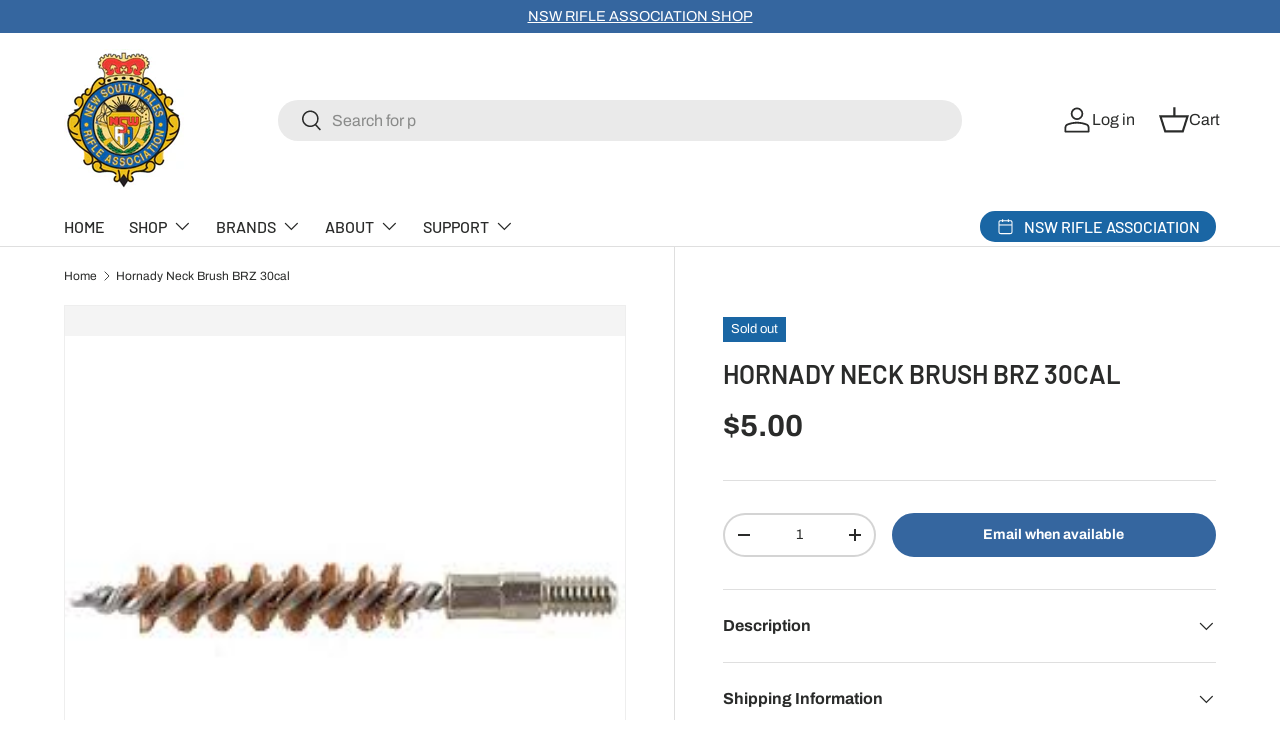

--- FILE ---
content_type: text/html; charset=utf-8
request_url: https://www.nswra.org.au/products/hornady-neck-brush-30cal-brz
body_size: 27103
content:
<!doctype html>
<html class="no-js" lang="en" dir="ltr">
<head><meta charset="utf-8">
<meta name="viewport" content="width=device-width,initial-scale=1">
<title>Hornady Neck Brush BRZ 30cal &ndash; NSWRA</title><link rel="canonical" href="https://www.nswra.org.au/products/hornady-neck-brush-30cal-brz"><link rel="icon" href="//www.nswra.org.au/cdn/shop/files/Trans_Logo.png?crop=center&height=48&v=1731030258&width=48" type="image/png">
  <link rel="apple-touch-icon" href="//www.nswra.org.au/cdn/shop/files/Trans_Logo.png?crop=center&height=180&v=1731030258&width=180"><meta name="description" content="Removes powder residue and foreign matter from inside the necks of cases"><meta property="og:site_name" content="NSWRA">
<meta property="og:url" content="https://www.nswra.org.au/products/hornady-neck-brush-30cal-brz">
<meta property="og:title" content="Hornady Neck Brush BRZ 30cal">
<meta property="og:type" content="product">
<meta property="og:description" content="Removes powder residue and foreign matter from inside the necks of cases"><meta property="og:image" content="http://www.nswra.org.au/cdn/shop/products/090255800678_1.jpg?crop=center&height=1200&v=1575428285&width=1200">
  <meta property="og:image:secure_url" content="https://www.nswra.org.au/cdn/shop/products/090255800678_1.jpg?crop=center&height=1200&v=1575428285&width=1200">
  <meta property="og:image:width" content="238">
  <meta property="og:image:height" content="212"><meta property="og:price:amount" content="5.00">
  <meta property="og:price:currency" content="AUD"><meta name="twitter:card" content="summary_large_image">
<meta name="twitter:title" content="Hornady Neck Brush BRZ 30cal">
<meta name="twitter:description" content="Removes powder residue and foreign matter from inside the necks of cases">
<link rel="preload" href="//www.nswra.org.au/cdn/shop/t/14/assets/main.css?v=134409268703625273681736318532" as="style"><style data-shopify>
@font-face {
  font-family: Archivo;
  font-weight: 400;
  font-style: normal;
  font-display: swap;
  src: url("//www.nswra.org.au/cdn/fonts/archivo/archivo_n4.dc8d917cc69af0a65ae04d01fd8eeab28a3573c9.woff2") format("woff2"),
       url("//www.nswra.org.au/cdn/fonts/archivo/archivo_n4.bd6b9c34fdb81d7646836be8065ce3c80a2cc984.woff") format("woff");
}
@font-face {
  font-family: Archivo;
  font-weight: 700;
  font-style: normal;
  font-display: swap;
  src: url("//www.nswra.org.au/cdn/fonts/archivo/archivo_n7.651b020b3543640c100112be6f1c1b8e816c7f13.woff2") format("woff2"),
       url("//www.nswra.org.au/cdn/fonts/archivo/archivo_n7.7e9106d320e6594976a7dcb57957f3e712e83c96.woff") format("woff");
}
@font-face {
  font-family: Archivo;
  font-weight: 400;
  font-style: italic;
  font-display: swap;
  src: url("//www.nswra.org.au/cdn/fonts/archivo/archivo_i4.37d8c4e02dc4f8e8b559f47082eb24a5c48c2908.woff2") format("woff2"),
       url("//www.nswra.org.au/cdn/fonts/archivo/archivo_i4.839d35d75c605237591e73815270f86ab696602c.woff") format("woff");
}
@font-face {
  font-family: Archivo;
  font-weight: 700;
  font-style: italic;
  font-display: swap;
  src: url("//www.nswra.org.au/cdn/fonts/archivo/archivo_i7.3dc798c6f261b8341dd97dd5c78d97d457c63517.woff2") format("woff2"),
       url("//www.nswra.org.au/cdn/fonts/archivo/archivo_i7.3b65e9d326e7379bd5f15bcb927c5d533d950ff6.woff") format("woff");
}
@font-face {
  font-family: Barlow;
  font-weight: 600;
  font-style: normal;
  font-display: swap;
  src: url("//www.nswra.org.au/cdn/fonts/barlow/barlow_n6.329f582a81f63f125e63c20a5a80ae9477df68e1.woff2") format("woff2"),
       url("//www.nswra.org.au/cdn/fonts/barlow/barlow_n6.0163402e36247bcb8b02716880d0b39568412e9e.woff") format("woff");
}
@font-face {
  font-family: Barlow;
  font-weight: 500;
  font-style: normal;
  font-display: swap;
  src: url("//www.nswra.org.au/cdn/fonts/barlow/barlow_n5.a193a1990790eba0cc5cca569d23799830e90f07.woff2") format("woff2"),
       url("//www.nswra.org.au/cdn/fonts/barlow/barlow_n5.ae31c82169b1dc0715609b8cc6a610b917808358.woff") format("woff");
}
:root {
      --bg-color: 255 255 255 / 1.0;
      --bg-color-og: 255 255 255 / 1.0;
      --heading-color: 42 43 42;
      --text-color: 42 43 42;
      --text-color-og: 42 43 42;
      --scrollbar-color: 42 43 42;
      --link-color: 42 43 42;
      --link-color-og: 42 43 42;
      --star-color: 255 159 28;--swatch-border-color-default: 212 213 212;
        --swatch-border-color-active: 149 149 149;
        --swatch-card-size: 24px;
        --swatch-variant-picker-size: 64px;--color-scheme-1-bg: 223 223 223 / 1.0;
      --color-scheme-1-grad: linear-gradient(180deg, rgba(244, 244, 244, 1), rgba(244, 244, 244, 1) 100%);
      --color-scheme-1-heading: 42 43 42;
      --color-scheme-1-text: 42 43 42;
      --color-scheme-1-btn-bg: 53 102 159;
      --color-scheme-1-btn-text: 255 255 255;
      --color-scheme-1-btn-bg-hover: 93 133 178;--color-scheme-2-bg: 42 43 42 / 1.0;
      --color-scheme-2-grad: ;
      --color-scheme-2-heading: 255 255 255;
      --color-scheme-2-text: 255 255 255;
      --color-scheme-2-btn-bg: 53 102 159;
      --color-scheme-2-btn-text: 255 255 255;
      --color-scheme-2-btn-bg-hover: 93 133 178;--color-scheme-3-bg: 53 102 159 / 1.0;
      --color-scheme-3-grad: ;
      --color-scheme-3-heading: 255 255 255;
      --color-scheme-3-text: 255 255 255;
      --color-scheme-3-btn-bg: 42 43 42;
      --color-scheme-3-btn-text: 255 255 255;
      --color-scheme-3-btn-bg-hover: 82 83 82;

      --drawer-bg-color: 255 255 255 / 1.0;
      --drawer-text-color: 42 43 42;

      --panel-bg-color: 255 255 255 / 1.0;
      --panel-heading-color: 42 43 42;
      --panel-text-color: 42 43 42;

      --in-stock-text-color: 26 102 164;
      --low-stock-text-color: 246 199 40;
      --very-low-stock-text-color: 223 64 51;
      --no-stock-text-color: 26 102 164;
      --no-stock-backordered-text-color: 26 102 164;

      --error-bg-color: 255 255 255;
      --error-text-color: 223 64 51;
      --success-bg-color: 255 255 255;
      --success-text-color: 53 102 159;
      --info-bg-color: 255 255 255;
      --info-text-color: 53 102 159;

      --heading-font-family: Barlow, sans-serif;
      --heading-font-style: normal;
      --heading-font-weight: 600;
      --heading-scale-start: 6;

      --navigation-font-family: Barlow, sans-serif;
      --navigation-font-style: normal;
      --navigation-font-weight: 500;
      --heading-text-transform: uppercase;
--subheading-text-transform: none;
      --body-font-family: Archivo, sans-serif;
      --body-font-style: normal;
      --body-font-weight: 400;
      --body-font-size: 16;

      --section-gap: 48;
      --heading-gap: calc(8 * var(--space-unit));--grid-column-gap: 20px;--btn-bg-color: 53 102 159;
      --btn-bg-hover-color: 93 133 178;
      --btn-text-color: 255 255 255;
      --btn-bg-color-og: 53 102 159;
      --btn-text-color-og: 255 255 255;
      --btn-alt-bg-color: 255 255 255;
      --btn-alt-bg-alpha: 1.0;
      --btn-alt-text-color: 42 43 42;
      --btn-border-width: 2px;
      --btn-padding-y: 12px;

      
      --btn-border-radius: 28px;
      

      --btn-lg-border-radius: 50%;
      --btn-icon-border-radius: 50%;
      --input-with-btn-inner-radius: var(--btn-border-radius);

      --input-bg-color: 255 255 255 / 1.0;
      --input-text-color: 42 43 42;
      --input-border-width: 2px;
      --input-border-radius: 26px;
      --textarea-border-radius: 12px;
      --input-border-radius: 28px;
      --input-lg-border-radius: 34px;
      --input-bg-color-diff-3: #f7f7f7;
      --input-bg-color-diff-6: #f0f0f0;

      --modal-border-radius: 16px;
      --modal-overlay-color: 0 0 0;
      --modal-overlay-opacity: 0.4;
      --drawer-border-radius: 16px;
      --overlay-border-radius: 0px;

      --custom-label-bg-color: 13 44 84;
      --custom-label-text-color: 255 255 255;--sale-label-bg-color: 223 64 51;
      --sale-label-text-color: 255 255 255;--sold-out-label-bg-color: 26 102 164;
      --sold-out-label-text-color: 255 255 255;--new-label-bg-color: 127 184 0;
      --new-label-text-color: 255 255 255;--preorder-label-bg-color: 0 166 237;
      --preorder-label-text-color: 255 255 255;

      --collection-label-color: 26 102 164;

      --page-width: 1260px;
      --gutter-sm: 20px;
      --gutter-md: 32px;
      --gutter-lg: 64px;

      --payment-terms-bg-color: #ffffff;

      --coll-card-bg-color: #ffffff;
      --coll-card-border-color: #2a2b2a;

      --card-highlight-bg-color: #ffffff;
      --card-highlight-text-color: 42 43 42;
      --card-highlight-border-color: #ffffff;
        
          --aos-animate-duration: 0.6s;
        

        
          --aos-min-width: 0;
        
      

      --reading-width: 48em;
    }

    @media (max-width: 769px) {
      :root {
        --reading-width: 36em;
      }
    }
  </style><link rel="stylesheet" href="//www.nswra.org.au/cdn/shop/t/14/assets/main.css?v=134409268703625273681736318532">
  <script src="//www.nswra.org.au/cdn/shop/t/14/assets/main.js?v=76476094356780495751736318532" defer="defer"></script><link rel="preload" href="//www.nswra.org.au/cdn/fonts/archivo/archivo_n4.dc8d917cc69af0a65ae04d01fd8eeab28a3573c9.woff2" as="font" type="font/woff2" crossorigin fetchpriority="high"><link rel="preload" href="//www.nswra.org.au/cdn/fonts/barlow/barlow_n6.329f582a81f63f125e63c20a5a80ae9477df68e1.woff2" as="font" type="font/woff2" crossorigin fetchpriority="high"><script>window.performance && window.performance.mark && window.performance.mark('shopify.content_for_header.start');</script><meta name="facebook-domain-verification" content="ic5zw8h4kaj84xnmvdt1enc5zb7cj2">
<meta name="facebook-domain-verification" content="jtzrivf4opb3yk4j6v7k9nlvw9wkp5">
<meta id="shopify-digital-wallet" name="shopify-digital-wallet" content="/5686132782/digital_wallets/dialog">
<link rel="alternate" type="application/json+oembed" href="https://www.nswra.org.au/products/hornady-neck-brush-30cal-brz.oembed">
<script async="async" src="/checkouts/internal/preloads.js?locale=en-AU"></script>
<script id="shopify-features" type="application/json">{"accessToken":"478ab1d8d9f0f3c67d229b01151bcaec","betas":["rich-media-storefront-analytics"],"domain":"www.nswra.org.au","predictiveSearch":true,"shopId":5686132782,"locale":"en"}</script>
<script>var Shopify = Shopify || {};
Shopify.shop = "nswra.myshopify.com";
Shopify.locale = "en";
Shopify.currency = {"active":"AUD","rate":"1.0"};
Shopify.country = "AU";
Shopify.theme = {"name":"Enterprise 1.6.1 | 2.0 | Inspire Small Business","id":125701783598,"schema_name":"Enterprise","schema_version":"1.6.1","theme_store_id":1657,"role":"main"};
Shopify.theme.handle = "null";
Shopify.theme.style = {"id":null,"handle":null};
Shopify.cdnHost = "www.nswra.org.au/cdn";
Shopify.routes = Shopify.routes || {};
Shopify.routes.root = "/";</script>
<script type="module">!function(o){(o.Shopify=o.Shopify||{}).modules=!0}(window);</script>
<script>!function(o){function n(){var o=[];function n(){o.push(Array.prototype.slice.apply(arguments))}return n.q=o,n}var t=o.Shopify=o.Shopify||{};t.loadFeatures=n(),t.autoloadFeatures=n()}(window);</script>
<script id="shop-js-analytics" type="application/json">{"pageType":"product"}</script>
<script defer="defer" async type="module" src="//www.nswra.org.au/cdn/shopifycloud/shop-js/modules/v2/client.init-shop-cart-sync_BN7fPSNr.en.esm.js"></script>
<script defer="defer" async type="module" src="//www.nswra.org.au/cdn/shopifycloud/shop-js/modules/v2/chunk.common_Cbph3Kss.esm.js"></script>
<script defer="defer" async type="module" src="//www.nswra.org.au/cdn/shopifycloud/shop-js/modules/v2/chunk.modal_DKumMAJ1.esm.js"></script>
<script type="module">
  await import("//www.nswra.org.au/cdn/shopifycloud/shop-js/modules/v2/client.init-shop-cart-sync_BN7fPSNr.en.esm.js");
await import("//www.nswra.org.au/cdn/shopifycloud/shop-js/modules/v2/chunk.common_Cbph3Kss.esm.js");
await import("//www.nswra.org.au/cdn/shopifycloud/shop-js/modules/v2/chunk.modal_DKumMAJ1.esm.js");

  window.Shopify.SignInWithShop?.initShopCartSync?.({"fedCMEnabled":true,"windoidEnabled":true});

</script>
<script id="__st">var __st={"a":5686132782,"offset":39600,"reqid":"6df2d652-2f68-4cfc-9813-d1d363a5b090-1769909048","pageurl":"www.nswra.org.au\/products\/hornady-neck-brush-30cal-brz","u":"ba7cfe130a79","p":"product","rtyp":"product","rid":4376223514670};</script>
<script>window.ShopifyPaypalV4VisibilityTracking = true;</script>
<script id="captcha-bootstrap">!function(){'use strict';const t='contact',e='account',n='new_comment',o=[[t,t],['blogs',n],['comments',n],[t,'customer']],c=[[e,'customer_login'],[e,'guest_login'],[e,'recover_customer_password'],[e,'create_customer']],r=t=>t.map((([t,e])=>`form[action*='/${t}']:not([data-nocaptcha='true']) input[name='form_type'][value='${e}']`)).join(','),a=t=>()=>t?[...document.querySelectorAll(t)].map((t=>t.form)):[];function s(){const t=[...o],e=r(t);return a(e)}const i='password',u='form_key',d=['recaptcha-v3-token','g-recaptcha-response','h-captcha-response',i],f=()=>{try{return window.sessionStorage}catch{return}},m='__shopify_v',_=t=>t.elements[u];function p(t,e,n=!1){try{const o=window.sessionStorage,c=JSON.parse(o.getItem(e)),{data:r}=function(t){const{data:e,action:n}=t;return t[m]||n?{data:e,action:n}:{data:t,action:n}}(c);for(const[e,n]of Object.entries(r))t.elements[e]&&(t.elements[e].value=n);n&&o.removeItem(e)}catch(o){console.error('form repopulation failed',{error:o})}}const l='form_type',E='cptcha';function T(t){t.dataset[E]=!0}const w=window,h=w.document,L='Shopify',v='ce_forms',y='captcha';let A=!1;((t,e)=>{const n=(g='f06e6c50-85a8-45c8-87d0-21a2b65856fe',I='https://cdn.shopify.com/shopifycloud/storefront-forms-hcaptcha/ce_storefront_forms_captcha_hcaptcha.v1.5.2.iife.js',D={infoText:'Protected by hCaptcha',privacyText:'Privacy',termsText:'Terms'},(t,e,n)=>{const o=w[L][v],c=o.bindForm;if(c)return c(t,g,e,D).then(n);var r;o.q.push([[t,g,e,D],n]),r=I,A||(h.body.append(Object.assign(h.createElement('script'),{id:'captcha-provider',async:!0,src:r})),A=!0)});var g,I,D;w[L]=w[L]||{},w[L][v]=w[L][v]||{},w[L][v].q=[],w[L][y]=w[L][y]||{},w[L][y].protect=function(t,e){n(t,void 0,e),T(t)},Object.freeze(w[L][y]),function(t,e,n,w,h,L){const[v,y,A,g]=function(t,e,n){const i=e?o:[],u=t?c:[],d=[...i,...u],f=r(d),m=r(i),_=r(d.filter((([t,e])=>n.includes(e))));return[a(f),a(m),a(_),s()]}(w,h,L),I=t=>{const e=t.target;return e instanceof HTMLFormElement?e:e&&e.form},D=t=>v().includes(t);t.addEventListener('submit',(t=>{const e=I(t);if(!e)return;const n=D(e)&&!e.dataset.hcaptchaBound&&!e.dataset.recaptchaBound,o=_(e),c=g().includes(e)&&(!o||!o.value);(n||c)&&t.preventDefault(),c&&!n&&(function(t){try{if(!f())return;!function(t){const e=f();if(!e)return;const n=_(t);if(!n)return;const o=n.value;o&&e.removeItem(o)}(t);const e=Array.from(Array(32),(()=>Math.random().toString(36)[2])).join('');!function(t,e){_(t)||t.append(Object.assign(document.createElement('input'),{type:'hidden',name:u})),t.elements[u].value=e}(t,e),function(t,e){const n=f();if(!n)return;const o=[...t.querySelectorAll(`input[type='${i}']`)].map((({name:t})=>t)),c=[...d,...o],r={};for(const[a,s]of new FormData(t).entries())c.includes(a)||(r[a]=s);n.setItem(e,JSON.stringify({[m]:1,action:t.action,data:r}))}(t,e)}catch(e){console.error('failed to persist form',e)}}(e),e.submit())}));const S=(t,e)=>{t&&!t.dataset[E]&&(n(t,e.some((e=>e===t))),T(t))};for(const o of['focusin','change'])t.addEventListener(o,(t=>{const e=I(t);D(e)&&S(e,y())}));const B=e.get('form_key'),M=e.get(l),P=B&&M;t.addEventListener('DOMContentLoaded',(()=>{const t=y();if(P)for(const e of t)e.elements[l].value===M&&p(e,B);[...new Set([...A(),...v().filter((t=>'true'===t.dataset.shopifyCaptcha))])].forEach((e=>S(e,t)))}))}(h,new URLSearchParams(w.location.search),n,t,e,['guest_login'])})(!0,!0)}();</script>
<script integrity="sha256-4kQ18oKyAcykRKYeNunJcIwy7WH5gtpwJnB7kiuLZ1E=" data-source-attribution="shopify.loadfeatures" defer="defer" src="//www.nswra.org.au/cdn/shopifycloud/storefront/assets/storefront/load_feature-a0a9edcb.js" crossorigin="anonymous"></script>
<script data-source-attribution="shopify.dynamic_checkout.dynamic.init">var Shopify=Shopify||{};Shopify.PaymentButton=Shopify.PaymentButton||{isStorefrontPortableWallets:!0,init:function(){window.Shopify.PaymentButton.init=function(){};var t=document.createElement("script");t.src="https://www.nswra.org.au/cdn/shopifycloud/portable-wallets/latest/portable-wallets.en.js",t.type="module",document.head.appendChild(t)}};
</script>
<script data-source-attribution="shopify.dynamic_checkout.buyer_consent">
  function portableWalletsHideBuyerConsent(e){var t=document.getElementById("shopify-buyer-consent"),n=document.getElementById("shopify-subscription-policy-button");t&&n&&(t.classList.add("hidden"),t.setAttribute("aria-hidden","true"),n.removeEventListener("click",e))}function portableWalletsShowBuyerConsent(e){var t=document.getElementById("shopify-buyer-consent"),n=document.getElementById("shopify-subscription-policy-button");t&&n&&(t.classList.remove("hidden"),t.removeAttribute("aria-hidden"),n.addEventListener("click",e))}window.Shopify?.PaymentButton&&(window.Shopify.PaymentButton.hideBuyerConsent=portableWalletsHideBuyerConsent,window.Shopify.PaymentButton.showBuyerConsent=portableWalletsShowBuyerConsent);
</script>
<script data-source-attribution="shopify.dynamic_checkout.cart.bootstrap">document.addEventListener("DOMContentLoaded",(function(){function t(){return document.querySelector("shopify-accelerated-checkout-cart, shopify-accelerated-checkout")}if(t())Shopify.PaymentButton.init();else{new MutationObserver((function(e,n){t()&&(Shopify.PaymentButton.init(),n.disconnect())})).observe(document.body,{childList:!0,subtree:!0})}}));
</script>
<script id="sections-script" data-sections="header,footer" defer="defer" src="//www.nswra.org.au/cdn/shop/t/14/compiled_assets/scripts.js?v=3344"></script>
<script>window.performance && window.performance.mark && window.performance.mark('shopify.content_for_header.end');</script>

    <script src="//www.nswra.org.au/cdn/shop/t/14/assets/animate-on-scroll.js?v=15249566486942820451736318532" defer="defer"></script>
    <link rel="stylesheet" href="//www.nswra.org.au/cdn/shop/t/14/assets/animate-on-scroll.css?v=116194678796051782541736318532">
  

  <script>document.documentElement.className = document.documentElement.className.replace('no-js', 'js');</script><!-- CC Custom Head Start --><!-- CC Custom Head End --><link href="https://monorail-edge.shopifysvc.com" rel="dns-prefetch">
<script>(function(){if ("sendBeacon" in navigator && "performance" in window) {try {var session_token_from_headers = performance.getEntriesByType('navigation')[0].serverTiming.find(x => x.name == '_s').description;} catch {var session_token_from_headers = undefined;}var session_cookie_matches = document.cookie.match(/_shopify_s=([^;]*)/);var session_token_from_cookie = session_cookie_matches && session_cookie_matches.length === 2 ? session_cookie_matches[1] : "";var session_token = session_token_from_headers || session_token_from_cookie || "";function handle_abandonment_event(e) {var entries = performance.getEntries().filter(function(entry) {return /monorail-edge.shopifysvc.com/.test(entry.name);});if (!window.abandonment_tracked && entries.length === 0) {window.abandonment_tracked = true;var currentMs = Date.now();var navigation_start = performance.timing.navigationStart;var payload = {shop_id: 5686132782,url: window.location.href,navigation_start,duration: currentMs - navigation_start,session_token,page_type: "product"};window.navigator.sendBeacon("https://monorail-edge.shopifysvc.com/v1/produce", JSON.stringify({schema_id: "online_store_buyer_site_abandonment/1.1",payload: payload,metadata: {event_created_at_ms: currentMs,event_sent_at_ms: currentMs}}));}}window.addEventListener('pagehide', handle_abandonment_event);}}());</script>
<script id="web-pixels-manager-setup">(function e(e,d,r,n,o){if(void 0===o&&(o={}),!Boolean(null===(a=null===(i=window.Shopify)||void 0===i?void 0:i.analytics)||void 0===a?void 0:a.replayQueue)){var i,a;window.Shopify=window.Shopify||{};var t=window.Shopify;t.analytics=t.analytics||{};var s=t.analytics;s.replayQueue=[],s.publish=function(e,d,r){return s.replayQueue.push([e,d,r]),!0};try{self.performance.mark("wpm:start")}catch(e){}var l=function(){var e={modern:/Edge?\/(1{2}[4-9]|1[2-9]\d|[2-9]\d{2}|\d{4,})\.\d+(\.\d+|)|Firefox\/(1{2}[4-9]|1[2-9]\d|[2-9]\d{2}|\d{4,})\.\d+(\.\d+|)|Chrom(ium|e)\/(9{2}|\d{3,})\.\d+(\.\d+|)|(Maci|X1{2}).+ Version\/(15\.\d+|(1[6-9]|[2-9]\d|\d{3,})\.\d+)([,.]\d+|)( \(\w+\)|)( Mobile\/\w+|) Safari\/|Chrome.+OPR\/(9{2}|\d{3,})\.\d+\.\d+|(CPU[ +]OS|iPhone[ +]OS|CPU[ +]iPhone|CPU IPhone OS|CPU iPad OS)[ +]+(15[._]\d+|(1[6-9]|[2-9]\d|\d{3,})[._]\d+)([._]\d+|)|Android:?[ /-](13[3-9]|1[4-9]\d|[2-9]\d{2}|\d{4,})(\.\d+|)(\.\d+|)|Android.+Firefox\/(13[5-9]|1[4-9]\d|[2-9]\d{2}|\d{4,})\.\d+(\.\d+|)|Android.+Chrom(ium|e)\/(13[3-9]|1[4-9]\d|[2-9]\d{2}|\d{4,})\.\d+(\.\d+|)|SamsungBrowser\/([2-9]\d|\d{3,})\.\d+/,legacy:/Edge?\/(1[6-9]|[2-9]\d|\d{3,})\.\d+(\.\d+|)|Firefox\/(5[4-9]|[6-9]\d|\d{3,})\.\d+(\.\d+|)|Chrom(ium|e)\/(5[1-9]|[6-9]\d|\d{3,})\.\d+(\.\d+|)([\d.]+$|.*Safari\/(?![\d.]+ Edge\/[\d.]+$))|(Maci|X1{2}).+ Version\/(10\.\d+|(1[1-9]|[2-9]\d|\d{3,})\.\d+)([,.]\d+|)( \(\w+\)|)( Mobile\/\w+|) Safari\/|Chrome.+OPR\/(3[89]|[4-9]\d|\d{3,})\.\d+\.\d+|(CPU[ +]OS|iPhone[ +]OS|CPU[ +]iPhone|CPU IPhone OS|CPU iPad OS)[ +]+(10[._]\d+|(1[1-9]|[2-9]\d|\d{3,})[._]\d+)([._]\d+|)|Android:?[ /-](13[3-9]|1[4-9]\d|[2-9]\d{2}|\d{4,})(\.\d+|)(\.\d+|)|Mobile Safari.+OPR\/([89]\d|\d{3,})\.\d+\.\d+|Android.+Firefox\/(13[5-9]|1[4-9]\d|[2-9]\d{2}|\d{4,})\.\d+(\.\d+|)|Android.+Chrom(ium|e)\/(13[3-9]|1[4-9]\d|[2-9]\d{2}|\d{4,})\.\d+(\.\d+|)|Android.+(UC? ?Browser|UCWEB|U3)[ /]?(15\.([5-9]|\d{2,})|(1[6-9]|[2-9]\d|\d{3,})\.\d+)\.\d+|SamsungBrowser\/(5\.\d+|([6-9]|\d{2,})\.\d+)|Android.+MQ{2}Browser\/(14(\.(9|\d{2,})|)|(1[5-9]|[2-9]\d|\d{3,})(\.\d+|))(\.\d+|)|K[Aa][Ii]OS\/(3\.\d+|([4-9]|\d{2,})\.\d+)(\.\d+|)/},d=e.modern,r=e.legacy,n=navigator.userAgent;return n.match(d)?"modern":n.match(r)?"legacy":"unknown"}(),u="modern"===l?"modern":"legacy",c=(null!=n?n:{modern:"",legacy:""})[u],f=function(e){return[e.baseUrl,"/wpm","/b",e.hashVersion,"modern"===e.buildTarget?"m":"l",".js"].join("")}({baseUrl:d,hashVersion:r,buildTarget:u}),m=function(e){var d=e.version,r=e.bundleTarget,n=e.surface,o=e.pageUrl,i=e.monorailEndpoint;return{emit:function(e){var a=e.status,t=e.errorMsg,s=(new Date).getTime(),l=JSON.stringify({metadata:{event_sent_at_ms:s},events:[{schema_id:"web_pixels_manager_load/3.1",payload:{version:d,bundle_target:r,page_url:o,status:a,surface:n,error_msg:t},metadata:{event_created_at_ms:s}}]});if(!i)return console&&console.warn&&console.warn("[Web Pixels Manager] No Monorail endpoint provided, skipping logging."),!1;try{return self.navigator.sendBeacon.bind(self.navigator)(i,l)}catch(e){}var u=new XMLHttpRequest;try{return u.open("POST",i,!0),u.setRequestHeader("Content-Type","text/plain"),u.send(l),!0}catch(e){return console&&console.warn&&console.warn("[Web Pixels Manager] Got an unhandled error while logging to Monorail."),!1}}}}({version:r,bundleTarget:l,surface:e.surface,pageUrl:self.location.href,monorailEndpoint:e.monorailEndpoint});try{o.browserTarget=l,function(e){var d=e.src,r=e.async,n=void 0===r||r,o=e.onload,i=e.onerror,a=e.sri,t=e.scriptDataAttributes,s=void 0===t?{}:t,l=document.createElement("script"),u=document.querySelector("head"),c=document.querySelector("body");if(l.async=n,l.src=d,a&&(l.integrity=a,l.crossOrigin="anonymous"),s)for(var f in s)if(Object.prototype.hasOwnProperty.call(s,f))try{l.dataset[f]=s[f]}catch(e){}if(o&&l.addEventListener("load",o),i&&l.addEventListener("error",i),u)u.appendChild(l);else{if(!c)throw new Error("Did not find a head or body element to append the script");c.appendChild(l)}}({src:f,async:!0,onload:function(){if(!function(){var e,d;return Boolean(null===(d=null===(e=window.Shopify)||void 0===e?void 0:e.analytics)||void 0===d?void 0:d.initialized)}()){var d=window.webPixelsManager.init(e)||void 0;if(d){var r=window.Shopify.analytics;r.replayQueue.forEach((function(e){var r=e[0],n=e[1],o=e[2];d.publishCustomEvent(r,n,o)})),r.replayQueue=[],r.publish=d.publishCustomEvent,r.visitor=d.visitor,r.initialized=!0}}},onerror:function(){return m.emit({status:"failed",errorMsg:"".concat(f," has failed to load")})},sri:function(e){var d=/^sha384-[A-Za-z0-9+/=]+$/;return"string"==typeof e&&d.test(e)}(c)?c:"",scriptDataAttributes:o}),m.emit({status:"loading"})}catch(e){m.emit({status:"failed",errorMsg:(null==e?void 0:e.message)||"Unknown error"})}}})({shopId: 5686132782,storefrontBaseUrl: "https://www.nswra.org.au",extensionsBaseUrl: "https://extensions.shopifycdn.com/cdn/shopifycloud/web-pixels-manager",monorailEndpoint: "https://monorail-edge.shopifysvc.com/unstable/produce_batch",surface: "storefront-renderer",enabledBetaFlags: ["2dca8a86"],webPixelsConfigList: [{"id":"81068078","configuration":"{\"pixel_id\":\"633027005169593\",\"pixel_type\":\"facebook_pixel\",\"metaapp_system_user_token\":\"-\"}","eventPayloadVersion":"v1","runtimeContext":"OPEN","scriptVersion":"ca16bc87fe92b6042fbaa3acc2fbdaa6","type":"APP","apiClientId":2329312,"privacyPurposes":["ANALYTICS","MARKETING","SALE_OF_DATA"],"dataSharingAdjustments":{"protectedCustomerApprovalScopes":["read_customer_address","read_customer_email","read_customer_name","read_customer_personal_data","read_customer_phone"]}},{"id":"shopify-app-pixel","configuration":"{}","eventPayloadVersion":"v1","runtimeContext":"STRICT","scriptVersion":"0450","apiClientId":"shopify-pixel","type":"APP","privacyPurposes":["ANALYTICS","MARKETING"]},{"id":"shopify-custom-pixel","eventPayloadVersion":"v1","runtimeContext":"LAX","scriptVersion":"0450","apiClientId":"shopify-pixel","type":"CUSTOM","privacyPurposes":["ANALYTICS","MARKETING"]}],isMerchantRequest: false,initData: {"shop":{"name":"NSWRA","paymentSettings":{"currencyCode":"AUD"},"myshopifyDomain":"nswra.myshopify.com","countryCode":"AU","storefrontUrl":"https:\/\/www.nswra.org.au"},"customer":null,"cart":null,"checkout":null,"productVariants":[{"price":{"amount":5.0,"currencyCode":"AUD"},"product":{"title":"Hornady  Neck Brush BRZ 30cal","vendor":"Hornady","id":"4376223514670","untranslatedTitle":"Hornady  Neck Brush BRZ 30cal","url":"\/products\/hornady-neck-brush-30cal-brz","type":"Cleaning"},"id":"31389992157230","image":{"src":"\/\/www.nswra.org.au\/cdn\/shop\/products\/090255800678_1.jpg?v=1575428285"},"sku":"10059","title":"Default Title","untranslatedTitle":"Default Title"}],"purchasingCompany":null},},"https://www.nswra.org.au/cdn","1d2a099fw23dfb22ep557258f5m7a2edbae",{"modern":"","legacy":""},{"shopId":"5686132782","storefrontBaseUrl":"https:\/\/www.nswra.org.au","extensionBaseUrl":"https:\/\/extensions.shopifycdn.com\/cdn\/shopifycloud\/web-pixels-manager","surface":"storefront-renderer","enabledBetaFlags":"[\"2dca8a86\"]","isMerchantRequest":"false","hashVersion":"1d2a099fw23dfb22ep557258f5m7a2edbae","publish":"custom","events":"[[\"page_viewed\",{}],[\"product_viewed\",{\"productVariant\":{\"price\":{\"amount\":5.0,\"currencyCode\":\"AUD\"},\"product\":{\"title\":\"Hornady  Neck Brush BRZ 30cal\",\"vendor\":\"Hornady\",\"id\":\"4376223514670\",\"untranslatedTitle\":\"Hornady  Neck Brush BRZ 30cal\",\"url\":\"\/products\/hornady-neck-brush-30cal-brz\",\"type\":\"Cleaning\"},\"id\":\"31389992157230\",\"image\":{\"src\":\"\/\/www.nswra.org.au\/cdn\/shop\/products\/090255800678_1.jpg?v=1575428285\"},\"sku\":\"10059\",\"title\":\"Default Title\",\"untranslatedTitle\":\"Default Title\"}}]]"});</script><script>
  window.ShopifyAnalytics = window.ShopifyAnalytics || {};
  window.ShopifyAnalytics.meta = window.ShopifyAnalytics.meta || {};
  window.ShopifyAnalytics.meta.currency = 'AUD';
  var meta = {"product":{"id":4376223514670,"gid":"gid:\/\/shopify\/Product\/4376223514670","vendor":"Hornady","type":"Cleaning","handle":"hornady-neck-brush-30cal-brz","variants":[{"id":31389992157230,"price":500,"name":"Hornady  Neck Brush BRZ 30cal","public_title":null,"sku":"10059"}],"remote":false},"page":{"pageType":"product","resourceType":"product","resourceId":4376223514670,"requestId":"6df2d652-2f68-4cfc-9813-d1d363a5b090-1769909048"}};
  for (var attr in meta) {
    window.ShopifyAnalytics.meta[attr] = meta[attr];
  }
</script>
<script class="analytics">
  (function () {
    var customDocumentWrite = function(content) {
      var jquery = null;

      if (window.jQuery) {
        jquery = window.jQuery;
      } else if (window.Checkout && window.Checkout.$) {
        jquery = window.Checkout.$;
      }

      if (jquery) {
        jquery('body').append(content);
      }
    };

    var hasLoggedConversion = function(token) {
      if (token) {
        return document.cookie.indexOf('loggedConversion=' + token) !== -1;
      }
      return false;
    }

    var setCookieIfConversion = function(token) {
      if (token) {
        var twoMonthsFromNow = new Date(Date.now());
        twoMonthsFromNow.setMonth(twoMonthsFromNow.getMonth() + 2);

        document.cookie = 'loggedConversion=' + token + '; expires=' + twoMonthsFromNow;
      }
    }

    var trekkie = window.ShopifyAnalytics.lib = window.trekkie = window.trekkie || [];
    if (trekkie.integrations) {
      return;
    }
    trekkie.methods = [
      'identify',
      'page',
      'ready',
      'track',
      'trackForm',
      'trackLink'
    ];
    trekkie.factory = function(method) {
      return function() {
        var args = Array.prototype.slice.call(arguments);
        args.unshift(method);
        trekkie.push(args);
        return trekkie;
      };
    };
    for (var i = 0; i < trekkie.methods.length; i++) {
      var key = trekkie.methods[i];
      trekkie[key] = trekkie.factory(key);
    }
    trekkie.load = function(config) {
      trekkie.config = config || {};
      trekkie.config.initialDocumentCookie = document.cookie;
      var first = document.getElementsByTagName('script')[0];
      var script = document.createElement('script');
      script.type = 'text/javascript';
      script.onerror = function(e) {
        var scriptFallback = document.createElement('script');
        scriptFallback.type = 'text/javascript';
        scriptFallback.onerror = function(error) {
                var Monorail = {
      produce: function produce(monorailDomain, schemaId, payload) {
        var currentMs = new Date().getTime();
        var event = {
          schema_id: schemaId,
          payload: payload,
          metadata: {
            event_created_at_ms: currentMs,
            event_sent_at_ms: currentMs
          }
        };
        return Monorail.sendRequest("https://" + monorailDomain + "/v1/produce", JSON.stringify(event));
      },
      sendRequest: function sendRequest(endpointUrl, payload) {
        // Try the sendBeacon API
        if (window && window.navigator && typeof window.navigator.sendBeacon === 'function' && typeof window.Blob === 'function' && !Monorail.isIos12()) {
          var blobData = new window.Blob([payload], {
            type: 'text/plain'
          });

          if (window.navigator.sendBeacon(endpointUrl, blobData)) {
            return true;
          } // sendBeacon was not successful

        } // XHR beacon

        var xhr = new XMLHttpRequest();

        try {
          xhr.open('POST', endpointUrl);
          xhr.setRequestHeader('Content-Type', 'text/plain');
          xhr.send(payload);
        } catch (e) {
          console.log(e);
        }

        return false;
      },
      isIos12: function isIos12() {
        return window.navigator.userAgent.lastIndexOf('iPhone; CPU iPhone OS 12_') !== -1 || window.navigator.userAgent.lastIndexOf('iPad; CPU OS 12_') !== -1;
      }
    };
    Monorail.produce('monorail-edge.shopifysvc.com',
      'trekkie_storefront_load_errors/1.1',
      {shop_id: 5686132782,
      theme_id: 125701783598,
      app_name: "storefront",
      context_url: window.location.href,
      source_url: "//www.nswra.org.au/cdn/s/trekkie.storefront.c59ea00e0474b293ae6629561379568a2d7c4bba.min.js"});

        };
        scriptFallback.async = true;
        scriptFallback.src = '//www.nswra.org.au/cdn/s/trekkie.storefront.c59ea00e0474b293ae6629561379568a2d7c4bba.min.js';
        first.parentNode.insertBefore(scriptFallback, first);
      };
      script.async = true;
      script.src = '//www.nswra.org.au/cdn/s/trekkie.storefront.c59ea00e0474b293ae6629561379568a2d7c4bba.min.js';
      first.parentNode.insertBefore(script, first);
    };
    trekkie.load(
      {"Trekkie":{"appName":"storefront","development":false,"defaultAttributes":{"shopId":5686132782,"isMerchantRequest":null,"themeId":125701783598,"themeCityHash":"17430894945461177090","contentLanguage":"en","currency":"AUD","eventMetadataId":"445fff55-c26f-466e-b015-dfc61457b4fc"},"isServerSideCookieWritingEnabled":true,"monorailRegion":"shop_domain","enabledBetaFlags":["65f19447","b5387b81"]},"Session Attribution":{},"S2S":{"facebookCapiEnabled":true,"source":"trekkie-storefront-renderer","apiClientId":580111}}
    );

    var loaded = false;
    trekkie.ready(function() {
      if (loaded) return;
      loaded = true;

      window.ShopifyAnalytics.lib = window.trekkie;

      var originalDocumentWrite = document.write;
      document.write = customDocumentWrite;
      try { window.ShopifyAnalytics.merchantGoogleAnalytics.call(this); } catch(error) {};
      document.write = originalDocumentWrite;

      window.ShopifyAnalytics.lib.page(null,{"pageType":"product","resourceType":"product","resourceId":4376223514670,"requestId":"6df2d652-2f68-4cfc-9813-d1d363a5b090-1769909048","shopifyEmitted":true});

      var match = window.location.pathname.match(/checkouts\/(.+)\/(thank_you|post_purchase)/)
      var token = match? match[1]: undefined;
      if (!hasLoggedConversion(token)) {
        setCookieIfConversion(token);
        window.ShopifyAnalytics.lib.track("Viewed Product",{"currency":"AUD","variantId":31389992157230,"productId":4376223514670,"productGid":"gid:\/\/shopify\/Product\/4376223514670","name":"Hornady  Neck Brush BRZ 30cal","price":"5.00","sku":"10059","brand":"Hornady","variant":null,"category":"Cleaning","nonInteraction":true,"remote":false},undefined,undefined,{"shopifyEmitted":true});
      window.ShopifyAnalytics.lib.track("monorail:\/\/trekkie_storefront_viewed_product\/1.1",{"currency":"AUD","variantId":31389992157230,"productId":4376223514670,"productGid":"gid:\/\/shopify\/Product\/4376223514670","name":"Hornady  Neck Brush BRZ 30cal","price":"5.00","sku":"10059","brand":"Hornady","variant":null,"category":"Cleaning","nonInteraction":true,"remote":false,"referer":"https:\/\/www.nswra.org.au\/products\/hornady-neck-brush-30cal-brz"});
      }
    });


        var eventsListenerScript = document.createElement('script');
        eventsListenerScript.async = true;
        eventsListenerScript.src = "//www.nswra.org.au/cdn/shopifycloud/storefront/assets/shop_events_listener-3da45d37.js";
        document.getElementsByTagName('head')[0].appendChild(eventsListenerScript);

})();</script>
<script
  defer
  src="https://www.nswra.org.au/cdn/shopifycloud/perf-kit/shopify-perf-kit-3.1.0.min.js"
  data-application="storefront-renderer"
  data-shop-id="5686132782"
  data-render-region="gcp-us-central1"
  data-page-type="product"
  data-theme-instance-id="125701783598"
  data-theme-name="Enterprise"
  data-theme-version="1.6.1"
  data-monorail-region="shop_domain"
  data-resource-timing-sampling-rate="10"
  data-shs="true"
  data-shs-beacon="true"
  data-shs-export-with-fetch="true"
  data-shs-logs-sample-rate="1"
  data-shs-beacon-endpoint="https://www.nswra.org.au/api/collect"
></script>
</head>

<body class="cc-animate-enabled">
  <a class="skip-link btn btn--primary visually-hidden" href="#main-content" data-ce-role="skip">Skip to content</a><!-- BEGIN sections: header-group -->
<div id="shopify-section-sections--15261784047662__announcement" class="shopify-section shopify-section-group-header-group cc-announcement">
<link href="//www.nswra.org.au/cdn/shop/t/14/assets/announcement.css?v=64767389152932430921736318532" rel="stylesheet" type="text/css" media="all" />
  <script src="//www.nswra.org.au/cdn/shop/t/14/assets/announcement.js?v=123267429028003703111736318532" defer="defer"></script><style data-shopify>.announcement {
      --announcement-text-color: 255 255 255;
      background-color: #35669f;
    }</style><announcement-bar class="announcement block text-body-small" data-slide-delay="15000">
    <div class="container">
      <div class="flex">
        <div class="announcement__col--left announcement__col--align-center"><div class="announcement__text flex items-center m-0" >
              <div class="rte"><p><a href="/collections/all-products" title="All Products">NSW RIFLE ASSOCIATION SHOP</a></p></div>
            </div></div>

        </div>
    </div>
  </announcement-bar>
</div><div id="shopify-section-sections--15261784047662__header" class="shopify-section shopify-section-group-header-group cc-header">

<style data-shopify>
.logo-list{
  align-items: flex-start;
  column-gap: calc(var(--column-gap) - 10px);
}
 @media (min-width:768px){
    .main-nav__child .logo-list.lg\:grid-cols-6 {
      grid-template-columns: repeat(10, minmax(0, 1fr));
    }
  } 
 @media (max-width:768px){
    .main-nav__child .logo-list.lg\:grid-cols-6 {
      grid-template-columns: repeat(2, minmax(0, 1fr));
    }
  }
</style>
<style data-shopify>.header {
  --bg-color: 255 255 255 / 1.0;
  --text-color: 42 43 42;
  --nav-bg-color: 255 255 255;
  --nav-text-color: 42 43 42;
  --nav-child-bg-color:  255 255 255;
  --nav-child-text-color: 42 43 42;
  --header-accent-color: 42 43 42;
  --search-bg-color: #eaeaea;
  
  
  }</style><store-header
  class="header bg-theme-bg text-theme-text"style="--header-transition-speed: 300ms"
>
  <header class="header__grid header__grid--left-logo container flex flex-wrap items-center">
    <div class="header__logo logo flex js-closes-menu"><a class="logo__link inline-block" href="/"><span class="flex" style="max-width: 120px;">
            <img srcset="//www.nswra.org.au/cdn/shop/files/NSWRA_Logo.png?v=1728768824&width=120, //www.nswra.org.au/cdn/shop/files/NSWRA_Logo.png?v=1728768824&width=240 2x" src="//www.nswra.org.au/cdn/shop/files/NSWRA_Logo.png?v=1728768824&width=240"
         style="object-position: 50.0% 50.0%" loading="eager"
         width="240"
         height="282"
         
         alt="NSWRA">
          </span></a></div><link
          rel="stylesheet"
          href="//www.nswra.org.au/cdn/shop/t/14/assets/predictive-search.css?v=33632668381892787391736318532"
          
            media="print" onload="this.media='all'"
          
        >
        <script src="//www.nswra.org.au/cdn/shop/t/14/assets/predictive-search.js?v=158424367886238494141736318532" defer="defer"></script>
        <script src="//www.nswra.org.au/cdn/shop/t/14/assets/tabs.js?v=135558236254064818051736318532" defer="defer"></script><div
        class="header__search relative js-closes-menu"
        
      ><link rel="stylesheet" href="//www.nswra.org.au/cdn/shop/t/14/assets/search-suggestions.css?v=42785600753809748511736318532" media="print" onload="this.media='all'"><predictive-search class="block" data-loading-text="Loading..."><form class="search relative search--speech" role="search" action="/search" method="get">
    <label class="label visually-hidden" for="header-search">Search</label>
    <script src="//www.nswra.org.au/cdn/shop/t/14/assets/search-form.js?v=43677551656194261111736318532" defer="defer"></script>
    <search-form class="search__form block">
      <input type="hidden" name="options[prefix]" value="last">
      <input type="search"
             class="search__input w-full input js-search-input"
             id="header-search"
             name="q"
             placeholder="Search for products"
             
               data-placeholder-one="Search for products"
             
             
               data-placeholder-two="Search for collections"
             
             
               data-placeholder-three=""
             
             data-placeholder-prompts-mob="false"
             
               data-typing-speed="100"
               data-deleting-speed="60"
               data-delay-after-deleting="500"
               data-delay-before-first-delete="2000"
               data-delay-after-word-typed="2400"
             
             role="combobox"
               autocomplete="off"
               aria-autocomplete="list"
               aria-controls="predictive-search-results"
               aria-owns="predictive-search-results"
               aria-haspopup="listbox"
               aria-expanded="false"
               spellcheck="false"><button class="search__submit text-current absolute focus-inset start"><span class="visually-hidden">Search</span><svg width="21" height="23" viewBox="0 0 21 23" fill="currentColor" aria-hidden="true" focusable="false" role="presentation" class="icon"><path d="M14.398 14.483 19 19.514l-1.186 1.014-4.59-5.017a8.317 8.317 0 0 1-4.888 1.578C3.732 17.089 0 13.369 0 8.779S3.732.472 8.336.472c4.603 0 8.335 3.72 8.335 8.307a8.265 8.265 0 0 1-2.273 5.704ZM8.336 15.53c3.74 0 6.772-3.022 6.772-6.75 0-3.729-3.031-6.75-6.772-6.75S1.563 5.051 1.563 8.78c0 3.728 3.032 6.75 6.773 6.75Z"/></svg>
</button>
<button type="button" class="search__reset text-current vertical-center absolute focus-inset js-search-reset" hidden>
        <span class="visually-hidden">Reset</span>
        <svg width="24" height="24" viewBox="0 0 24 24" stroke="currentColor" stroke-width="1.5" fill="none" fill-rule="evenodd" stroke-linejoin="round" aria-hidden="true" focusable="false" role="presentation" class="icon"><path d="M5 19 19 5M5 5l14 14"/></svg>
      </button><speech-search-button class="search__speech focus-inset end hidden" tabindex="0" title="Search by voice"
          style="--speech-icon-color: #ff580d">
          <svg width="24" height="24" viewBox="0 0 24 24" aria-hidden="true" focusable="false" role="presentation" class="icon"><path fill="currentColor" d="M17.3 11c0 3-2.54 5.1-5.3 5.1S6.7 14 6.7 11H5c0 3.41 2.72 6.23 6 6.72V21h2v-3.28c3.28-.49 6-3.31 6-6.72m-8.2-6.1c0-.66.54-1.2 1.2-1.2.66 0 1.2.54 1.2 1.2l-.01 6.2c0 .66-.53 1.2-1.19 1.2-.66 0-1.2-.54-1.2-1.2M12 14a3 3 0 0 0 3-3V5a3 3 0 0 0-3-3 3 3 0 0 0-3 3v6a3 3 0 0 0 3 3Z"/></svg>
        </speech-search-button>

        <link href="//www.nswra.org.au/cdn/shop/t/14/assets/speech-search.css?v=47207760375520952331736318532" rel="stylesheet" type="text/css" media="all" />
        <script src="//www.nswra.org.au/cdn/shop/t/14/assets/speech-search.js?v=106462966657620737681736318532" defer="defer"></script></search-form><div class="js-search-results" tabindex="-1" data-predictive-search></div>
      <span class="js-search-status visually-hidden" role="status" aria-hidden="true"></span></form>
  <div class="overlay fixed top-0 right-0 bottom-0 left-0 js-search-overlay"></div></predictive-search>
      </div><div class="header__icons flex justify-end mis-auto js-closes-menu"><a class="header__icon text-current" href="https://shopify.com/5686132782/account?locale=en&region_country=AU">
            <svg width="24" height="24" viewBox="0 0 24 24" fill="currentColor" aria-hidden="true" focusable="false" role="presentation" class="icon"><path d="M12 2a5 5 0 1 1 0 10 5 5 0 0 1 0-10zm0 1.429a3.571 3.571 0 1 0 0 7.142 3.571 3.571 0 0 0 0-7.142zm0 10c2.558 0 5.114.471 7.664 1.411A3.571 3.571 0 0 1 22 18.19v3.096c0 .394-.32.714-.714.714H2.714A.714.714 0 0 1 2 21.286V18.19c0-1.495.933-2.833 2.336-3.35 2.55-.94 5.106-1.411 7.664-1.411zm0 1.428c-2.387 0-4.775.44-7.17 1.324a2.143 2.143 0 0 0-1.401 2.01v2.38H20.57v-2.38c0-.898-.56-1.7-1.401-2.01-2.395-.885-4.783-1.324-7.17-1.324z"/></svg>
            
              <span class="hidden md:inline-flex">Log in</span>
            
          </a><a
        class="header__icon relative text-current"
        id="cart-icon"
        href="/cart"
        
          data-no-instant
        
      ><svg width="21" height="19" viewBox="0 0 21 19" fill="currentColor" aria-hidden="true" focusable="false" role="presentation" class="icon"><path d="M10 6.25V.5h1.5v5.75H21l-3.818 12H3.818L0 6.25h10Zm-7.949 1.5 2.864 9h11.17l2.864-9H2.05h.001Z"/></svg>
            <span class="hidden md:inline-flex">Cart</span>
          
<div id="cart-icon-bubble"></div>
      </a>
    </div><main-menu
        class="main-menu"
        data-menu-sensitivity="200"
      >
        <details class="main-menu__disclosure" open>
          <summary class="main-menu__toggle md:hidden">
            <span class="main-menu__toggle-icon" aria-hidden="true"></span>
            <span class="visually-hidden">Menu</span>
          </summary>
          <div class="main-menu__content has-motion justify-between">
            <nav aria-label="Primary">
              <ul class="mobile_menu main-nav">
                
                <div class="main-nav">
                
<li><a class="main-nav__item main-nav__item--primary" href="/">HOME</a></li><li><details class="js-mega-nav" >
                          <summary class="main-nav__item--toggle relative js-nav-hover js-toggle">
                            <a class="main-nav__item main-nav__item--primary main-nav__item-content" href="#">
                              SHOP<svg width="24" height="24" viewBox="0 0 24 24" aria-hidden="true" focusable="false" role="presentation" class="icon"><path d="M20 8.5 12.5 16 5 8.5" stroke="currentColor" stroke-width="1.5" fill="none"/></svg>
                            </a>
                          </summary><div class="link--shop main-nav__child mega-nav mega-nav--columns mega-nav--no-grandchildren has-motion">
                            <div class="container">
                            
                            
                            
                                                  
                              <ul class="child-nav md:grid md:nav-gap-x-16 md:nav-gap-y-4 md:grid-cols-3 lg:grid-cols-4">
                                <li class="md:hidden">
                                  <button type="button" class="main-nav__item main-nav__item--back relative js-back">
                                    <div class="main-nav__item-content text-start">
                                      <svg width="24" height="24" viewBox="0 0 24 24" fill="currentColor" aria-hidden="true" focusable="false" role="presentation" class="icon"><path d="m6.797 11.625 8.03-8.03 1.06 1.06-6.97 6.97 6.97 6.97-1.06 1.06z"/></svg> Back</div>
                                  </button>
                                </li>
  
                                <li class="md:hidden">
                                  <a href="#" class="main-nav__item child-nav__item large-text main-nav__item-header">SHOP</a>
                                </li>                                  
                                 <li><div class="child-nav__item--toggle flex items-center child-nav__item-collection-image"><div class="main-nav__collection-image media relative main-nav__collection-image--flex main-nav__collection-image--large">
                                            <img src="//www.nswra.org.au/cdn/shop/collections/ammo_f2d6c763-8171-4136-8d0d-36467448f799.jpg?v=1740374087&width=80"
         class="img-fit" loading="lazy"
         width="80"
         height=""
         
         alt="Ammunition">
                                          </div><a class="main-nav__item child-nav__item"
                                           href="/collections/ammunition">Ammunition
                                        </a></div></li><li><div class="child-nav__item--toggle flex items-center child-nav__item-collection-image"><div class="main-nav__collection-image media relative main-nav__collection-image--flex main-nav__collection-image--large">
                                            <img src="//www.nswra.org.au/cdn/shop/collections/primer.jpg?v=1740369188&width=80"
         class="img-fit" loading="lazy"
         width="80"
         height=""
         
         alt="Primers">
                                          </div><a class="main-nav__item child-nav__item"
                                           href="/collections/primers">Primers
                                        </a></div></li><li><div class="child-nav__item--toggle flex items-center child-nav__item-collection-image"><div class="main-nav__collection-image media relative main-nav__collection-image--flex main-nav__collection-image--large">
                                            <img src="//www.nswra.org.au/cdn/shop/collections/projectiles_e0c47761-ce38-4068-bc74-90cee20d9255.jpg?v=1739755088&width=80"
         class="img-fit" loading="lazy"
         width="80"
         height=""
         
         alt="Projectiles">
                                          </div><a class="main-nav__item child-nav__item"
                                           href="/collections/projectiles">Projectiles
                                        </a></div></li><li><div class="child-nav__item--toggle flex items-center child-nav__item-collection-image"><div class="main-nav__collection-image media relative main-nav__collection-image--flex main-nav__collection-image--large">
                                            <img src="//www.nswra.org.au/cdn/shop/collections/Collection-Powder.webp?v=1740370924&width=80"
         class="img-fit" loading="lazy"
         width="80"
         height=""
         
         alt="Powder">
                                          </div><a class="main-nav__item child-nav__item"
                                           href="/collections/powder">Powder
                                        </a></div></li><li><div class="child-nav__item--toggle flex items-center child-nav__item-collection-image"><div class="main-nav__collection-image media relative main-nav__collection-image--flex main-nav__collection-image--large">
                                            <img src="//www.nswra.org.au/cdn/shop/files/4ph7226c_0.jpg?v=1756269878&width=80"
         class="img-fit" loading="lazy"
         width="80"
         height=""
         
         alt="Cases">
                                          </div><a class="main-nav__item child-nav__item"
                                           href="/collections/cases">Cases
                                        </a></div></li><li><div class="child-nav__item--toggle flex items-center child-nav__item-collection-image"><div class="main-nav__collection-image media relative main-nav__collection-image--flex main-nav__collection-image--large">
                                            <img src="//www.nswra.org.au/cdn/shop/collections/Collection-ReloadingEquip_94cfdf46-3520-42b8-b5fa-b30b3480df77.webp?v=1740369480&width=80"
         class="img-fit" loading="lazy"
         width="80"
         height=""
         
         alt="Reloading Components">
                                          </div><a class="main-nav__item child-nav__item"
                                           href="/collections/reloading-components">Reloading Components
                                        </a></div></li><li><div class="child-nav__item--toggle flex items-center child-nav__item-collection-image"><div class="main-nav__collection-image media relative main-nav__collection-image--flex main-nav__collection-image--large">
                                            <img src="//www.nswra.org.au/cdn/shop/collections/Collection-ReloadingEquip.webp?v=1740373715&width=80"
         class="img-fit" loading="lazy"
         width="80"
         height=""
         
         alt="Reloading Equipment">
                                          </div><a class="main-nav__item child-nav__item"
                                           href="/collections/reloading-equipment">Reloading Equipment
                                        </a></div></li><li><div class="child-nav__item--toggle flex items-center child-nav__item-collection-image"><div class="main-nav__collection-image media relative main-nav__collection-image--flex main-nav__collection-image--large">
                                            <img src="//www.nswra.org.au/cdn/shop/collections/Collection-MatsHearingProt.webp?v=1740370365&width=80"
         class="img-fit" loading="lazy"
         width="80"
         height=""
         
         alt="Mats And Hearing Protection">
                                          </div><a class="main-nav__item child-nav__item"
                                           href="/collections/mats-and-hearing-protection">Mats And Hearing Protection
                                        </a></div></li><li><div class="child-nav__item--toggle flex items-center child-nav__item-collection-image"><div class="main-nav__collection-image media relative main-nav__collection-image--flex main-nav__collection-image--large">
                                            <img src="//www.nswra.org.au/cdn/shop/collections/gb-range.webp?v=1740370531&width=80"
         class="img-fit" loading="lazy"
         width="80"
         height=""
         
         alt="Rifle Cases/Bags">
                                          </div><a class="main-nav__item child-nav__item"
                                           href="/collections/rifle-cases-bags">Rifle Cases/Bags
                                        </a></div></li><li><div class="child-nav__item--toggle flex items-center child-nav__item-collection-image"><div class="main-nav__collection-image media relative main-nav__collection-image--flex main-nav__collection-image--large">
                                            <img src="//www.nswra.org.au/cdn/shop/collections/Collection-OpticalAccessories.webp?v=1739852171&width=80"
         class="img-fit" loading="lazy"
         width="80"
         height=""
         
         alt="Optical Accessories">
                                          </div><a class="main-nav__item child-nav__item"
                                           href="/collections/optical-accessories">Optical Accessories
                                        </a></div></li><li><div class="child-nav__item--toggle flex items-center child-nav__item-collection-image"><div class="main-nav__collection-image media relative main-nav__collection-image--flex main-nav__collection-image--large">
                                            <img src="//www.nswra.org.au/cdn/shop/collections/Collection-RangeSupplies.webp?v=1740373564&width=80"
         class="img-fit" loading="lazy"
         width="80"
         height=""
         
         alt="Range Supplies">
                                          </div><a class="main-nav__item child-nav__item"
                                           href="/collections/range-supplies">Range Supplies
                                        </a></div></li><li><div class="child-nav__item--toggle flex items-center child-nav__item-collection-image"><div class="main-nav__collection-image media relative main-nav__collection-image--flex main-nav__collection-image--large">
                                            <img src="//www.nswra.org.au/cdn/shop/collections/Collection-MoundAccessories.png?v=1597275874&width=80"
         class="img-fit" loading="lazy"
         width="80"
         height=""
         
         alt="Mound Accessories">
                                          </div><a class="main-nav__item child-nav__item"
                                           href="/collections/mound-accessories">Mound Accessories
                                        </a></div></li><li><div class="child-nav__item--toggle flex items-center child-nav__item-collection-image"><div class="main-nav__collection-image media relative main-nav__collection-image--flex main-nav__collection-image--large">
                                            <img src="//www.nswra.org.au/cdn/shop/collections/Collection-RifleAccessories_50e1946e-c12b-439c-ba8d-46f7ce4c1571.webp?v=1739852929&width=80"
         class="img-fit" loading="lazy"
         width="80"
         height=""
         
         alt="Rifle Hardware">
                                          </div><a class="main-nav__item child-nav__item"
                                           href="/collections/rifle-hardware">Rifle Hardware
                                        </a></div></li><li><div class="child-nav__item--toggle flex items-center child-nav__item-collection-image"><div class="main-nav__collection-image media relative main-nav__collection-image--flex main-nav__collection-image--large">
                                            <img src="//www.nswra.org.au/cdn/shop/collections/Collection-RifleAccessories.webp?v=1740370800&width=80"
         class="img-fit" loading="lazy"
         width="80"
         height=""
         
         alt="Rifle Accessories">
                                          </div><a class="main-nav__item child-nav__item"
                                           href="/collections/rifle-accessories">Rifle Accessories
                                        </a></div></li><li><div class="child-nav__item--toggle flex items-center child-nav__item-collection-image"><div class="main-nav__collection-image media relative main-nav__collection-image--flex main-nav__collection-image--large">
                                            <img src="//www.nswra.org.au/cdn/shop/collections/Collection-Apparel.webp?v=1740369828&width=80"
         class="img-fit" loading="lazy"
         width="80"
         height=""
         
         alt="Apparel">
                                          </div><a class="main-nav__item child-nav__item"
                                           href="/collections/apparel">Apparel
                                        </a></div></li><li><div class="child-nav__item--toggle flex items-center child-nav__item-collection-image"><div class="main-nav__collection-image media relative main-nav__collection-image--flex main-nav__collection-image--large">
                                            <img src="//www.nswra.org.au/cdn/shop/collections/Collection-TargetSupplies.webp?v=1739853218&width=80"
         class="img-fit" loading="lazy"
         width="80"
         height=""
         
         alt="Target Supplies">
                                          </div><a class="main-nav__item child-nav__item"
                                           href="/collections/target-supplies">Target Supplies
                                        </a></div></li><li><div class="child-nav__item--toggle flex items-center child-nav__item-collection-image"><div class="main-nav__collection-image media relative main-nav__collection-image--flex main-nav__collection-image--large">
                                            <img src="//www.nswra.org.au/cdn/shop/collections/Collection-Cleaning.jpg?v=1740369658&width=80"
         class="img-fit" loading="lazy"
         width="80"
         height=""
         
         alt="Cleaning">
                                          </div><a class="main-nav__item child-nav__item"
                                           href="/collections/cleaning">Cleaning
                                        </a></div></li><li><div class="child-nav__item--toggle flex items-center child-nav__item-collection-image"><div class="main-nav__collection-image media relative main-nav__collection-image--flex main-nav__collection-image--large">
                                            <img src="//www.nswra.org.au/cdn/shop/products/679459307161_1.jpg?v=1728626548&width=80"
         class="img-fit" loading="lazy"
         width="80"
         height=""
         
         alt="All Products">
                                          </div><a class="main-nav__item child-nav__item"
                                           href="/collections/all-products">All Products
                                        </a></div></li></ul></div></div>
                        </details></li><li><details class="js-mega-nav" >
                          <summary class="main-nav__item--toggle relative js-nav-hover js-toggle">
                            <a class="main-nav__item main-nav__item--primary main-nav__item-content" href="#">
                              BRANDS<svg width="24" height="24" viewBox="0 0 24 24" aria-hidden="true" focusable="false" role="presentation" class="icon"><path d="M20 8.5 12.5 16 5 8.5" stroke="currentColor" stroke-width="1.5" fill="none"/></svg>
                            </a>
                          </summary><div class="link--brands main-nav__child mega-nav mega-nav--pills mega-nav--no-grandchildren has-motion">
                            <div class="container">
                            
                            
                            
                                                  
                              <ul class=" logo-list grid grid-cols-2 lg:grid-cols-6 gap-x-theme gap-y-theme ">
                                <li class="md:hidden">
                                  <button type="button" class="main-nav__item main-nav__item--back relative js-back">
                                    <div class="main-nav__item-content text-start">
                                      <svg width="24" height="24" viewBox="0 0 24 24" fill="currentColor" aria-hidden="true" focusable="false" role="presentation" class="icon"><path d="m6.797 11.625 8.03-8.03 1.06 1.06-6.97 6.97 6.97 6.97-1.06 1.06z"/></svg> Back</div>
                                  </button>
                                </li>
  
                                <li class="md:hidden">
                                  <a href="#" class="main-nav__item child-nav__item large-text main-nav__item-header">BRANDS</a>
                                </li>                                  
                                
                                  
                                        
                                  
                                        
                                  
                                      
                                         <li class="flex items-center justify-center">
                                           <div class="logo-list__logo text-center" style="width: calc(100%/6);flex: 1;">         
                                             <a href="/collections/adi" class="block" ><img src="//www.nswra.org.au/cdn/shop/files/adiworldclass.jpg?v=1733837438&amp;width=350" alt="" srcset="//www.nswra.org.au/cdn/shop/files/adiworldclass.jpg?v=1733837438&amp;width=275 275w" width="350" height="350" loading="lazy" class="w-auto">
                                                      
                                                   
                                                      <p class="text-body-small " style="margin-top:5px;margin-bottom:0;text-align:center">ADI</p>
                                                  
                                                </a>
                                           </div>
                                         </li>  
                                        
                                  
                                      
                                         <li class="flex items-center justify-center">
                                           <div class="logo-list__logo text-center" style="width: calc(100%/6);flex: 1;">         
                                             <a href="/collections/allen" class="block" ><img src="//www.nswra.org.au/cdn/shop/files/327293545_865421261447626_4642105551684455653_n.jpg?v=1735438888&amp;width=350" alt="" srcset="//www.nswra.org.au/cdn/shop/files/327293545_865421261447626_4642105551684455653_n.jpg?v=1735438888&amp;width=275 275w" width="350" height="350" loading="lazy" class="w-auto">
                                                      
                                                   
                                                      <p class="text-body-small " style="margin-top:5px;margin-bottom:0;text-align:center">Allen</p>
                                                  
                                                </a>
                                           </div>
                                         </li>  
                                        
                                  
                                      
                                         <li class="flex items-center justify-center">
                                           <div class="logo-list__logo text-center" style="width: calc(100%/6);flex: 1;">         
                                             <a href="/collections/beretta" class="block" ><img src="//www.nswra.org.au/cdn/shop/files/Beretta.jpg?v=1735438986&amp;width=350" alt="" srcset="//www.nswra.org.au/cdn/shop/files/Beretta.jpg?v=1735438986&amp;width=275 275w" width="350" height="350" loading="lazy" class="w-auto">
                                                      
                                                   
                                                      <p class="text-body-small " style="margin-top:5px;margin-bottom:0;text-align:center">Beretta</p>
                                                  
                                                </a>
                                           </div>
                                         </li>  
                                        
                                  
                                      
                                         <li class="flex items-center justify-center">
                                           <div class="logo-list__logo text-center" style="width: calc(100%/6);flex: 1;">         
                                             <a href="/collections/berger" class="block" ><img src="//www.nswra.org.au/cdn/shop/files/Berger.jpg?v=1735439285&amp;width=350" alt="" srcset="//www.nswra.org.au/cdn/shop/files/Berger.jpg?v=1735439285&amp;width=275 275w" width="350" height="350" loading="lazy" class="w-auto">
                                                      
                                                   
                                                      <p class="text-body-small " style="margin-top:5px;margin-bottom:0;text-align:center">Berger</p>
                                                  
                                                </a>
                                           </div>
                                         </li>  
                                        
                                  
                                      
                                         <li class="flex items-center justify-center">
                                           <div class="logo-list__logo text-center" style="width: calc(100%/6);flex: 1;">         
                                             <a href="/collections/bore-tech" class="block" ><img src="//www.nswra.org.au/cdn/shop/files/Bore_Tech.jpg?v=1735439382&amp;width=350" alt="" srcset="//www.nswra.org.au/cdn/shop/files/Bore_Tech.jpg?v=1735439382&amp;width=275 275w" width="350" height="350" loading="lazy" class="w-auto">
                                                      
                                                   
                                                      <p class="text-body-small " style="margin-top:5px;margin-bottom:0;text-align:center">Bore Tech</p>
                                                  
                                                </a>
                                           </div>
                                         </li>  
                                        
                                  
                                      
                                         <li class="flex items-center justify-center">
                                           <div class="logo-list__logo text-center" style="width: calc(100%/6);flex: 1;">         
                                             <a href="/collections/cci" class="block" ><img src="//www.nswra.org.au/cdn/shop/files/CCI.jpg?v=1735439613&amp;width=350" alt="" srcset="//www.nswra.org.au/cdn/shop/files/CCI.jpg?v=1735439613&amp;width=275 275w" width="350" height="350" loading="lazy" class="w-auto">
                                                      
                                                   
                                                      <p class="text-body-small " style="margin-top:5px;margin-bottom:0;text-align:center">CCI</p>
                                                  
                                                </a>
                                           </div>
                                         </li>  
                                        
                                  
                                      
                                         <li class="flex items-center justify-center">
                                           <div class="logo-list__logo text-center" style="width: calc(100%/6);flex: 1;">         
                                             <a href="/collections/dewey" class="block" ><img src="//www.nswra.org.au/cdn/shop/files/deweyrods.jpg?v=1735439928&amp;width=350" alt="" srcset="//www.nswra.org.au/cdn/shop/files/deweyrods.jpg?v=1735439928&amp;width=275 275w" width="350" height="350" loading="lazy" class="w-auto">
                                                      
                                                   
                                                      <p class="text-body-small " style="margin-top:5px;margin-bottom:0;text-align:center">Dewey</p>
                                                  
                                                </a>
                                           </div>
                                         </li>  
                                        
                                  
                                      
                                         <li class="flex items-center justify-center">
                                           <div class="logo-list__logo text-center" style="width: calc(100%/6);flex: 1;">         
                                             <a href="/collections/eley" class="block" ><img src="//www.nswra.org.au/cdn/shop/files/Eley.jpg?v=1735440346&amp;width=350" alt="" srcset="//www.nswra.org.au/cdn/shop/files/Eley.jpg?v=1735440346&amp;width=275 275w" width="350" height="350" loading="lazy" class="w-auto">
                                                      
                                                   
                                                      <p class="text-body-small " style="margin-top:5px;margin-bottom:0;text-align:center">Eley</p>
                                                  
                                                </a>
                                           </div>
                                         </li>  
                                        
                                  
                                      
                                         <li class="flex items-center justify-center">
                                           <div class="logo-list__logo text-center" style="width: calc(100%/6);flex: 1;">         
                                             <a href="/collections/gehmann" class="block" ><img src="//www.nswra.org.au/cdn/shop/files/Gehmann_2_167ef74c-dc87-41e4-8ff2-997af048445c.png?v=1735868724&amp;width=350" alt="" srcset="//www.nswra.org.au/cdn/shop/files/Gehmann_2_167ef74c-dc87-41e4-8ff2-997af048445c.png?v=1735868724&amp;width=275 275w" width="350" height="350" loading="lazy" class="w-auto">
                                                      
                                                   
                                                      <p class="text-body-small " style="margin-top:5px;margin-bottom:0;text-align:center">Gehmann</p>
                                                  
                                                </a>
                                           </div>
                                         </li>  
                                        
                                  
                                      
                                         <li class="flex items-center justify-center">
                                           <div class="logo-list__logo text-center" style="width: calc(100%/6);flex: 1;">         
                                             <a href="/collections/helmar-australia" class="block" ><img src="//www.nswra.org.au/cdn/shop/files/Helmar_Australia.jpg?v=1735440916&amp;width=350" alt="" srcset="//www.nswra.org.au/cdn/shop/files/Helmar_Australia.jpg?v=1735440916&amp;width=275 275w" width="350" height="350" loading="lazy" class="w-auto">
                                                      
                                                   
                                                      <p class="text-body-small " style="margin-top:5px;margin-bottom:0;text-align:center">Helmar Australia</p>
                                                  
                                                </a>
                                           </div>
                                         </li>  
                                        
                                  
                                      
                                         <li class="flex items-center justify-center">
                                           <div class="logo-list__logo text-center" style="width: calc(100%/6);flex: 1;">         
                                             <a href="/collections/hoppes" class="block" ><img src="//www.nswra.org.au/cdn/shop/files/Hoppes.jpg?v=1735441415&amp;width=350" alt="" srcset="//www.nswra.org.au/cdn/shop/files/Hoppes.jpg?v=1735441415&amp;width=275 275w" width="350" height="350" loading="lazy" class="w-auto">
                                                      
                                                   
                                                      <p class="text-body-small " style="margin-top:5px;margin-bottom:0;text-align:center">Hoppes</p>
                                                  
                                                </a>
                                           </div>
                                         </li>  
                                        
                                  
                                      
                                         <li class="flex items-center justify-center">
                                           <div class="logo-list__logo text-center" style="width: calc(100%/6);flex: 1;">         
                                             <a href="/collections/hornady" class="block" ><img src="//www.nswra.org.au/cdn/shop/files/Hornady.jpg?v=1735442063&amp;width=350" alt="" srcset="//www.nswra.org.au/cdn/shop/files/Hornady.jpg?v=1735442063&amp;width=275 275w" width="350" height="350" loading="lazy" class="w-auto">
                                                      
                                                   
                                                      <p class="text-body-small " style="margin-top:5px;margin-bottom:0;text-align:center">Hornady</p>
                                                  
                                                </a>
                                           </div>
                                         </li>  
                                        
                                  
                                      
                                         <li class="flex items-center justify-center">
                                           <div class="logo-list__logo text-center" style="width: calc(100%/6);flex: 1;">         
                                             <a href="/collections/jjm" class="block" ><img src="//www.nswra.org.au/cdn/shop/files/JJM_Logo_823df498-85c1-4e6f-a971-6da13e3664ca.png?v=1736215425&amp;width=350" alt="" srcset="//www.nswra.org.au/cdn/shop/files/JJM_Logo_823df498-85c1-4e6f-a971-6da13e3664ca.png?v=1736215425&amp;width=275 275w" width="350" height="350" loading="lazy" class="w-auto">
                                                      
                                                   
                                                      <p class="text-body-small " style="margin-top:5px;margin-bottom:0;text-align:center">JJM</p>
                                                  
                                                </a>
                                           </div>
                                         </li>  
                                        
                                  
                                      
                                         <li class="flex items-center justify-center">
                                           <div class="logo-list__logo text-center" style="width: calc(100%/6);flex: 1;">         
                                             <a href="/collections/lapua" class="block" ><img src="//www.nswra.org.au/cdn/shop/files/lapua.jpg?v=1735444355&amp;width=350" alt="" srcset="//www.nswra.org.au/cdn/shop/files/lapua.jpg?v=1735444355&amp;width=275 275w" width="350" height="350" loading="lazy" class="w-auto">
                                                      
                                                   
                                                      <p class="text-body-small " style="margin-top:5px;margin-bottom:0;text-align:center">Lapua</p>
                                                  
                                                </a>
                                           </div>
                                         </li>  
                                        
                                  
                                      
                                         <li class="flex items-center justify-center">
                                           <div class="logo-list__logo text-center" style="width: calc(100%/6);flex: 1;">         
                                             <a href="/collections/lee" class="block" ><img src="//www.nswra.org.au/cdn/shop/files/LEE.jpg?v=1735444589&amp;width=350" alt="" srcset="//www.nswra.org.au/cdn/shop/files/LEE.jpg?v=1735444589&amp;width=275 275w" width="350" height="350" loading="lazy" class="w-auto">
                                                      
                                                   
                                                      <p class="text-body-small " style="margin-top:5px;margin-bottom:0;text-align:center">LEE</p>
                                                  
                                                </a>
                                           </div>
                                         </li>  
                                        
                                  
                                      
                                         <li class="flex items-center justify-center">
                                           <div class="logo-list__logo text-center" style="width: calc(100%/6);flex: 1;">         
                                             <a href="/collections/lowey-products" class="block" ><img src="//www.nswra.org.au/cdn/shop/files/Lowey_Products.jpg?v=1735444753&amp;width=350" alt="" srcset="//www.nswra.org.au/cdn/shop/files/Lowey_Products.jpg?v=1735444753&amp;width=275 275w" width="350" height="350" loading="lazy" class="w-auto">
                                                      
                                                   
                                                      <p class="text-body-small " style="margin-top:5px;margin-bottom:0;text-align:center">Lowey Products</p>
                                                  
                                                </a>
                                           </div>
                                         </li>  
                                        
                                  
                                      
                                         <li class="flex items-center justify-center">
                                           <div class="logo-list__logo text-center" style="width: calc(100%/6);flex: 1;">         
                                             <a href="/collections/lyman" class="block" ><img src="//www.nswra.org.au/cdn/shop/files/Lyman.jpg?v=1735444830&amp;width=350" alt="" srcset="//www.nswra.org.au/cdn/shop/files/Lyman.jpg?v=1735444830&amp;width=275 275w" width="350" height="350" loading="lazy" class="w-auto">
                                                      
                                                   
                                                      <p class="text-body-small " style="margin-top:5px;margin-bottom:0;text-align:center">Lyman</p>
                                                  
                                                </a>
                                           </div>
                                         </li>  
                                        
                                  
                                      
                                         <li class="flex items-center justify-center">
                                           <div class="logo-list__logo text-center" style="width: calc(100%/6);flex: 1;">         
                                             <a href="/collections/mtm" class="block" ><img src="//www.nswra.org.au/cdn/shop/files/MTM.jpg?v=1735445680&amp;width=350" alt="" srcset="//www.nswra.org.au/cdn/shop/files/MTM.jpg?v=1735445680&amp;width=275 275w" width="350" height="350" loading="lazy" class="w-auto">
                                                      
                                                   
                                                      <p class="text-body-small " style="margin-top:5px;margin-bottom:0;text-align:center">MTM</p>
                                                  
                                                </a>
                                           </div>
                                         </li>  
                                        
                                  
                                      
                                         <li class="flex items-center justify-center">
                                           <div class="logo-list__logo text-center" style="width: calc(100%/6);flex: 1;">         
                                             <a href="/collections/nanoguard" class="block" ><img src="//www.nswra.org.au/cdn/shop/files/NanoGuard.jpg?v=1735451523&amp;width=350" alt="" srcset="//www.nswra.org.au/cdn/shop/files/NanoGuard.jpg?v=1735451523&amp;width=275 275w" width="350" height="350" loading="lazy" class="w-auto">
                                                      
                                                   
                                                      <p class="text-body-small " style="margin-top:5px;margin-bottom:0;text-align:center">NanoGuard</p>
                                                  
                                                </a>
                                           </div>
                                         </li>  
                                        
                                  
                                      
                                         <li class="flex items-center justify-center">
                                           <div class="logo-list__logo text-center" style="width: calc(100%/6);flex: 1;">         
                                             <a href="/collections/norma" class="block" ><img src="//www.nswra.org.au/cdn/shop/files/Norma.png?v=1735451652&amp;width=350" alt="" srcset="//www.nswra.org.au/cdn/shop/files/Norma.png?v=1735451652&amp;width=275 275w" width="350" height="350" loading="lazy" class="w-auto">
                                                      
                                                   
                                                      <p class="text-body-small " style="margin-top:5px;margin-bottom:0;text-align:center">Norma</p>
                                                  
                                                </a>
                                           </div>
                                         </li>  
                                        
                                  
                                      
                                         <li class="flex items-center justify-center">
                                           <div class="logo-list__logo text-center" style="width: calc(100%/6);flex: 1;">         
                                             <a href="/collections/nosler" class="block" ><img src="//www.nswra.org.au/cdn/shop/files/Nosler.jpg?v=1735452842&amp;width=350" alt="" srcset="//www.nswra.org.au/cdn/shop/files/Nosler.jpg?v=1735452842&amp;width=275 275w" width="350" height="350" loading="lazy" class="w-auto">
                                                      
                                                   
                                                      <p class="text-body-small " style="margin-top:5px;margin-bottom:0;text-align:center">Nosler</p>
                                                  
                                                </a>
                                           </div>
                                         </li>  
                                        
                                  
                                      
                                         <li class="flex items-center justify-center">
                                           <div class="logo-list__logo text-center" style="width: calc(100%/6);flex: 1;">         
                                             <a href="/collections/pelican" class="block" ><img src="//www.nswra.org.au/cdn/shop/files/Pelican.jpg?v=1735453039&amp;width=350" alt="" srcset="//www.nswra.org.au/cdn/shop/files/Pelican.jpg?v=1735453039&amp;width=275 275w" width="350" height="350" loading="lazy" class="w-auto">
                                                      
                                                   
                                                      <p class="text-body-small " style="margin-top:5px;margin-bottom:0;text-align:center">Pelican</p>
                                                  
                                                </a>
                                           </div>
                                         </li>  
                                        
                                  
                                      
                                         <li class="flex items-center justify-center">
                                           <div class="logo-list__logo text-center" style="width: calc(100%/6);flex: 1;">         
                                             <a href="/collections/peltor" class="block" ><img src="//www.nswra.org.au/cdn/shop/files/Peltor.png?v=1735453302&amp;width=350" alt="" srcset="//www.nswra.org.au/cdn/shop/files/Peltor.png?v=1735453302&amp;width=275 275w" width="350" height="350" loading="lazy" class="w-auto">
                                                      
                                                   
                                                      <p class="text-body-small " style="margin-top:5px;margin-bottom:0;text-align:center">Peltor</p>
                                                  
                                                </a>
                                           </div>
                                         </li>  
                                        
                                  
                                      
                                         <li class="flex items-center justify-center">
                                           <div class="logo-list__logo text-center" style="width: calc(100%/6);flex: 1;">         
                                             <a href="/collections/pro-shot" class="block" ><img src="//www.nswra.org.au/cdn/shop/files/Pro_Shot.jpg?v=1735453405&amp;width=350" alt="" srcset="//www.nswra.org.au/cdn/shop/files/Pro_Shot.jpg?v=1735453405&amp;width=275 275w" width="350" height="350" loading="lazy" class="w-auto">
                                                      
                                                   
                                                      <p class="text-body-small " style="margin-top:5px;margin-bottom:0;text-align:center">Pro Shot</p>
                                                  
                                                </a>
                                           </div>
                                         </li>  
                                        
                                  
                                      
                                         <li class="flex items-center justify-center">
                                           <div class="logo-list__logo text-center" style="width: calc(100%/6);flex: 1;">         
                                             <a href="/collections/rcbs" class="block" ><img src="//www.nswra.org.au/cdn/shop/files/RCBS.jpg?v=1735453678&amp;width=350" alt="" srcset="//www.nswra.org.au/cdn/shop/files/RCBS.jpg?v=1735453678&amp;width=275 275w" width="350" height="350" loading="lazy" class="w-auto">
                                                      
                                                   
                                                      <p class="text-body-small " style="margin-top:5px;margin-bottom:0;text-align:center">RCBS</p>
                                                  
                                                </a>
                                           </div>
                                         </li>  
                                        
                                  
                                      
                                         <li class="flex items-center justify-center">
                                           <div class="logo-list__logo text-center" style="width: calc(100%/6);flex: 1;">         
                                             <a href="/collections/redding" class="block" ><img src="//www.nswra.org.au/cdn/shop/files/Redding_Logo_b50d6f61-b37a-40ee-82e0-8de0b0918e01.png?v=1736216078&amp;width=350" alt="" srcset="//www.nswra.org.au/cdn/shop/files/Redding_Logo_b50d6f61-b37a-40ee-82e0-8de0b0918e01.png?v=1736216078&amp;width=275 275w" width="350" height="350" loading="lazy" class="w-auto">
                                                      
                                                   
                                                      <p class="text-body-small " style="margin-top:5px;margin-bottom:0;text-align:center">Redding</p>
                                                  
                                                </a>
                                           </div>
                                         </li>  
                                        
                                  
                                      
                                         <li class="flex items-center justify-center">
                                           <div class="logo-list__logo text-center" style="width: calc(100%/6);flex: 1;">         
                                             <a href="/collections/sellier-bellot" class="block" ><img src="//www.nswra.org.au/cdn/shop/files/Sellier_Bellot.png?v=1735456602&amp;width=350" alt="" srcset="//www.nswra.org.au/cdn/shop/files/Sellier_Bellot.png?v=1735456602&amp;width=275 275w" width="350" height="350" loading="lazy" class="w-auto">
                                                      
                                                   
                                                      <p class="text-body-small " style="margin-top:5px;margin-bottom:0;text-align:center">Sellier & Bellot</p>
                                                  
                                                </a>
                                           </div>
                                         </li>  
                                        
                                  
                                      
                                         <li class="flex items-center justify-center">
                                           <div class="logo-list__logo text-center" style="width: calc(100%/6);flex: 1;">         
                                             <a href="/collections/sharpshootr-australia" class="block" ><img src="//www.nswra.org.au/cdn/shop/files/Sharp_Logo.png?v=1736216338&amp;width=350" alt="" srcset="//www.nswra.org.au/cdn/shop/files/Sharp_Logo.png?v=1736216338&amp;width=275 275w" width="350" height="350" loading="lazy" class="w-auto">
                                                      
                                                   
                                                      <p class="text-body-small " style="margin-top:5px;margin-bottom:0;text-align:center">Sharp Shoot R Australia</p>
                                                  
                                                </a>
                                           </div>
                                         </li>  
                                        
                                  
                                      
                                         <li class="flex items-center justify-center">
                                           <div class="logo-list__logo text-center" style="width: calc(100%/6);flex: 1;">         
                                             <a href="/collections/sierra" class="block" ><img src="//www.nswra.org.au/cdn/shop/files/Sierra.jpg?v=1735457317&amp;width=350" alt="" srcset="//www.nswra.org.au/cdn/shop/files/Sierra.jpg?v=1735457317&amp;width=275 275w" width="350" height="350" loading="lazy" class="w-auto">
                                                      
                                                   
                                                      <p class="text-body-small " style="margin-top:5px;margin-bottom:0;text-align:center">Sierra</p>
                                                  
                                                </a>
                                           </div>
                                         </li>  
                                        
                                  
                                      
                                         <li class="flex items-center justify-center">
                                           <div class="logo-list__logo text-center" style="width: calc(100%/6);flex: 1;">         
                                             <a href="/collections/starline" class="block" ><img src="//www.nswra.org.au/cdn/shop/files/Starline.jpg?v=1735457423&amp;width=350" alt="" srcset="//www.nswra.org.au/cdn/shop/files/Starline.jpg?v=1735457423&amp;width=275 275w" width="350" height="350" loading="lazy" class="w-auto">
                                                      
                                                   
                                                      <p class="text-body-small " style="margin-top:5px;margin-bottom:0;text-align:center">Starline</p>
                                                  
                                                </a>
                                           </div>
                                         </li>  
                                        
                                  
                                      
                                         <li class="flex items-center justify-center">
                                           <div class="logo-list__logo text-center" style="width: calc(100%/6);flex: 1;">         
                                             <a href="/collections/winchester-australia-limited" class="block" ><img src="//www.nswra.org.au/cdn/shop/files/W.png?v=1736215512&amp;width=350" alt="" srcset="//www.nswra.org.au/cdn/shop/files/W.png?v=1736215512&amp;width=275 275w" width="350" height="350" loading="lazy" class="w-auto">
                                                      
                                                   
                                                      <p class="text-body-small " style="margin-top:5px;margin-bottom:0;text-align:center">Winchester Australia</p>
                                                  
                                                </a>
                                           </div>
                                         </li>  
                                        
                                  
                                </ul></div></div>
                        </details></li><li><details>
                          <summary class="main-nav__item--toggle relative js-nav-hover js-toggle">
                            <a class="main-nav__item main-nav__item--primary main-nav__item-content" href="#">
                              ABOUT<svg width="24" height="24" viewBox="0 0 24 24" aria-hidden="true" focusable="false" role="presentation" class="icon"><path d="M20 8.5 12.5 16 5 8.5" stroke="currentColor" stroke-width="1.5" fill="none"/></svg>
                            </a>
                          </summary><div class="link--about main-nav__child has-motion">
                            
                            
                            
                            
                                                  
                              <ul class="child-nav child-nav--dropdown">
                                <li class="md:hidden">
                                  <button type="button" class="main-nav__item main-nav__item--back relative js-back">
                                    <div class="main-nav__item-content text-start">
                                      <svg width="24" height="24" viewBox="0 0 24 24" fill="currentColor" aria-hidden="true" focusable="false" role="presentation" class="icon"><path d="m6.797 11.625 8.03-8.03 1.06 1.06-6.97 6.97 6.97 6.97-1.06 1.06z"/></svg> Back</div>
                                  </button>
                                </li>
  
                                <li class="md:hidden">
                                  <a href="#" class="main-nav__item child-nav__item large-text main-nav__item-header">ABOUT</a>
                                </li>                                  
                                 <li><a class="main-nav__item child-nav__item"
                                           href="/pages/about-us">About Us
                                        </a></li><li><a class="main-nav__item child-nav__item"
                                           href="/pages/reviews">Reviews
                                        </a></li></ul></div>
                        </details></li><li><details>
                          <summary class="main-nav__item--toggle relative js-nav-hover js-toggle">
                            <a class="main-nav__item main-nav__item--primary main-nav__item-content" href="#">
                              SUPPORT<svg width="24" height="24" viewBox="0 0 24 24" aria-hidden="true" focusable="false" role="presentation" class="icon"><path d="M20 8.5 12.5 16 5 8.5" stroke="currentColor" stroke-width="1.5" fill="none"/></svg>
                            </a>
                          </summary><div class="link--support main-nav__child has-motion">
                            
                            
                            
                            
                                                  
                              <ul class="child-nav child-nav--dropdown">
                                <li class="md:hidden">
                                  <button type="button" class="main-nav__item main-nav__item--back relative js-back">
                                    <div class="main-nav__item-content text-start">
                                      <svg width="24" height="24" viewBox="0 0 24 24" fill="currentColor" aria-hidden="true" focusable="false" role="presentation" class="icon"><path d="m6.797 11.625 8.03-8.03 1.06 1.06-6.97 6.97 6.97 6.97-1.06 1.06z"/></svg> Back</div>
                                  </button>
                                </li>
  
                                <li class="md:hidden">
                                  <a href="#" class="main-nav__item child-nav__item large-text main-nav__item-header">SUPPORT</a>
                                </li>                                  
                                 <li><a class="main-nav__item child-nav__item"
                                           href="/pages/contact">Contact Us
                                        </a></li><li><a class="main-nav__item child-nav__item"
                                           href="/pages/faqs">Frequently Asked Questions
                                        </a></li><li><a class="main-nav__item child-nav__item"
                                           href="/policies/refund-policy">Refund Policy
                                        </a></li><li><a class="main-nav__item child-nav__item"
                                           href="/policies/shipping-policy">Shipping Policy
                                        </a></li></ul></div>
                        </details></li>
                </div>
                
                
                <div class="main-nav"><li><a class="main-nav__item main-nav__item--primary" href="/">HOME</a></li><li><details class="js-mega-nav" >
                          <summary class="main-nav__item--toggle relative js-nav-hover js-toggle">
                            <a class="main-nav__item main-nav__item--primary main-nav__item-content" href="#">
                              SHOP<svg width="24" height="24" viewBox="0 0 24 24" aria-hidden="true" focusable="false" role="presentation" class="icon"><path d="M20 8.5 12.5 16 5 8.5" stroke="currentColor" stroke-width="1.5" fill="none"/></svg>
                            </a>
                          </summary><div class="link--shop main-nav__child mega-nav mega-nav--columns mega-nav--no-grandchildren has-motion">
                            <div class="container">
                               
                                    
                                    
                                    
                              
                              <ul class=" child-nav md:grid md:nav-gap-x-16 md:nav-gap-y-4 md:grid-cols-3 lg:grid-cols-4">
                                <li class="md:hidden">
                                  <button type="button" class="main-nav__item main-nav__item--back relative js-back">
                                    <div class="main-nav__item-content text-start" style="white-space:nowrap;"> 
                                      <svg width="24" height="24" viewBox="0 0 24 24" fill="currentColor" aria-hidden="true" focusable="false" role="presentation" class="icon"><path d="m6.797 11.625 8.03-8.03 1.06 1.06-6.97 6.97 6.97 6.97-1.06 1.06z"/></svg> Back</div>
                                  </button>
                                </li>
                            
                             
                               <li class="md:hidden">
                                  <a    href="#" class="main-nav__item child-nav__item large-text main-nav__item-header">SHOP</a>
                                </li>
                                
                                
                                     <li><div class="child-nav__item--toggle flex items-center child-nav__item-collection-image"><div class="main-nav__collection-image media relative main-nav__collection-image--flex main-nav__collection-image--large">
                                            <img src="//www.nswra.org.au/cdn/shop/collections/ammo_f2d6c763-8171-4136-8d0d-36467448f799.jpg?v=1740374087&width=80"
         class="img-fit" loading="lazy"
         width="80"
         height=""
         
         alt="Ammunition">
                                          </div><a class="main-nav__item child-nav__item"
                                           href="/collections/ammunition">Ammunition
                                        </a></div></li><li><div class="child-nav__item--toggle flex items-center child-nav__item-collection-image"><div class="main-nav__collection-image media relative main-nav__collection-image--flex main-nav__collection-image--large">
                                            <img src="//www.nswra.org.au/cdn/shop/collections/primer.jpg?v=1740369188&width=80"
         class="img-fit" loading="lazy"
         width="80"
         height=""
         
         alt="Primers">
                                          </div><a class="main-nav__item child-nav__item"
                                           href="/collections/primers">Primers
                                        </a></div></li><li><div class="child-nav__item--toggle flex items-center child-nav__item-collection-image"><div class="main-nav__collection-image media relative main-nav__collection-image--flex main-nav__collection-image--large">
                                            <img src="//www.nswra.org.au/cdn/shop/collections/projectiles_e0c47761-ce38-4068-bc74-90cee20d9255.jpg?v=1739755088&width=80"
         class="img-fit" loading="lazy"
         width="80"
         height=""
         
         alt="Projectiles">
                                          </div><a class="main-nav__item child-nav__item"
                                           href="/collections/projectiles">Projectiles
                                        </a></div></li><li><div class="child-nav__item--toggle flex items-center child-nav__item-collection-image"><div class="main-nav__collection-image media relative main-nav__collection-image--flex main-nav__collection-image--large">
                                            <img src="//www.nswra.org.au/cdn/shop/collections/Collection-Powder.webp?v=1740370924&width=80"
         class="img-fit" loading="lazy"
         width="80"
         height=""
         
         alt="Powder">
                                          </div><a class="main-nav__item child-nav__item"
                                           href="/collections/powder">Powder
                                        </a></div></li><li><div class="child-nav__item--toggle flex items-center child-nav__item-collection-image"><div class="main-nav__collection-image media relative main-nav__collection-image--flex main-nav__collection-image--large">
                                            <img src="//www.nswra.org.au/cdn/shop/files/4ph7226c_0.jpg?v=1756269878&width=80"
         class="img-fit" loading="lazy"
         width="80"
         height=""
         
         alt="Cases">
                                          </div><a class="main-nav__item child-nav__item"
                                           href="/collections/cases">Cases
                                        </a></div></li><li><div class="child-nav__item--toggle flex items-center child-nav__item-collection-image"><div class="main-nav__collection-image media relative main-nav__collection-image--flex main-nav__collection-image--large">
                                            <img src="//www.nswra.org.au/cdn/shop/collections/Collection-ReloadingEquip_94cfdf46-3520-42b8-b5fa-b30b3480df77.webp?v=1740369480&width=80"
         class="img-fit" loading="lazy"
         width="80"
         height=""
         
         alt="Reloading Components">
                                          </div><a class="main-nav__item child-nav__item"
                                           href="/collections/reloading-components">Reloading Components
                                        </a></div></li><li><div class="child-nav__item--toggle flex items-center child-nav__item-collection-image"><div class="main-nav__collection-image media relative main-nav__collection-image--flex main-nav__collection-image--large">
                                            <img src="//www.nswra.org.au/cdn/shop/collections/Collection-ReloadingEquip.webp?v=1740373715&width=80"
         class="img-fit" loading="lazy"
         width="80"
         height=""
         
         alt="Reloading Equipment">
                                          </div><a class="main-nav__item child-nav__item"
                                           href="/collections/reloading-equipment">Reloading Equipment
                                        </a></div></li><li><div class="child-nav__item--toggle flex items-center child-nav__item-collection-image"><div class="main-nav__collection-image media relative main-nav__collection-image--flex main-nav__collection-image--large">
                                            <img src="//www.nswra.org.au/cdn/shop/collections/Collection-MatsHearingProt.webp?v=1740370365&width=80"
         class="img-fit" loading="lazy"
         width="80"
         height=""
         
         alt="Mats And Hearing Protection">
                                          </div><a class="main-nav__item child-nav__item"
                                           href="/collections/mats-and-hearing-protection">Mats And Hearing Protection
                                        </a></div></li><li><div class="child-nav__item--toggle flex items-center child-nav__item-collection-image"><div class="main-nav__collection-image media relative main-nav__collection-image--flex main-nav__collection-image--large">
                                            <img src="//www.nswra.org.au/cdn/shop/collections/gb-range.webp?v=1740370531&width=80"
         class="img-fit" loading="lazy"
         width="80"
         height=""
         
         alt="Rifle Cases/Bags">
                                          </div><a class="main-nav__item child-nav__item"
                                           href="/collections/rifle-cases-bags">Rifle Cases/Bags
                                        </a></div></li><li><div class="child-nav__item--toggle flex items-center child-nav__item-collection-image"><div class="main-nav__collection-image media relative main-nav__collection-image--flex main-nav__collection-image--large">
                                            <img src="//www.nswra.org.au/cdn/shop/collections/Collection-OpticalAccessories.webp?v=1739852171&width=80"
         class="img-fit" loading="lazy"
         width="80"
         height=""
         
         alt="Optical Accessories">
                                          </div><a class="main-nav__item child-nav__item"
                                           href="/collections/optical-accessories">Optical Accessories
                                        </a></div></li><li><div class="child-nav__item--toggle flex items-center child-nav__item-collection-image"><div class="main-nav__collection-image media relative main-nav__collection-image--flex main-nav__collection-image--large">
                                            <img src="//www.nswra.org.au/cdn/shop/collections/Collection-RangeSupplies.webp?v=1740373564&width=80"
         class="img-fit" loading="lazy"
         width="80"
         height=""
         
         alt="Range Supplies">
                                          </div><a class="main-nav__item child-nav__item"
                                           href="/collections/range-supplies">Range Supplies
                                        </a></div></li><li><div class="child-nav__item--toggle flex items-center child-nav__item-collection-image"><div class="main-nav__collection-image media relative main-nav__collection-image--flex main-nav__collection-image--large">
                                            <img src="//www.nswra.org.au/cdn/shop/collections/Collection-MoundAccessories.png?v=1597275874&width=80"
         class="img-fit" loading="lazy"
         width="80"
         height=""
         
         alt="Mound Accessories">
                                          </div><a class="main-nav__item child-nav__item"
                                           href="/collections/mound-accessories">Mound Accessories
                                        </a></div></li><li><div class="child-nav__item--toggle flex items-center child-nav__item-collection-image"><div class="main-nav__collection-image media relative main-nav__collection-image--flex main-nav__collection-image--large">
                                            <img src="//www.nswra.org.au/cdn/shop/collections/Collection-RifleAccessories_50e1946e-c12b-439c-ba8d-46f7ce4c1571.webp?v=1739852929&width=80"
         class="img-fit" loading="lazy"
         width="80"
         height=""
         
         alt="Rifle Hardware">
                                          </div><a class="main-nav__item child-nav__item"
                                           href="/collections/rifle-hardware">Rifle Hardware
                                        </a></div></li><li><div class="child-nav__item--toggle flex items-center child-nav__item-collection-image"><div class="main-nav__collection-image media relative main-nav__collection-image--flex main-nav__collection-image--large">
                                            <img src="//www.nswra.org.au/cdn/shop/collections/Collection-RifleAccessories.webp?v=1740370800&width=80"
         class="img-fit" loading="lazy"
         width="80"
         height=""
         
         alt="Rifle Accessories">
                                          </div><a class="main-nav__item child-nav__item"
                                           href="/collections/rifle-accessories">Rifle Accessories
                                        </a></div></li><li><div class="child-nav__item--toggle flex items-center child-nav__item-collection-image"><div class="main-nav__collection-image media relative main-nav__collection-image--flex main-nav__collection-image--large">
                                            <img src="//www.nswra.org.au/cdn/shop/collections/Collection-Apparel.webp?v=1740369828&width=80"
         class="img-fit" loading="lazy"
         width="80"
         height=""
         
         alt="Apparel">
                                          </div><a class="main-nav__item child-nav__item"
                                           href="/collections/apparel">Apparel
                                        </a></div></li><li><div class="child-nav__item--toggle flex items-center child-nav__item-collection-image"><div class="main-nav__collection-image media relative main-nav__collection-image--flex main-nav__collection-image--large">
                                            <img src="//www.nswra.org.au/cdn/shop/collections/Collection-TargetSupplies.webp?v=1739853218&width=80"
         class="img-fit" loading="lazy"
         width="80"
         height=""
         
         alt="Target Supplies">
                                          </div><a class="main-nav__item child-nav__item"
                                           href="/collections/target-supplies">Target Supplies
                                        </a></div></li><li><div class="child-nav__item--toggle flex items-center child-nav__item-collection-image"><div class="main-nav__collection-image media relative main-nav__collection-image--flex main-nav__collection-image--large">
                                            <img src="//www.nswra.org.au/cdn/shop/collections/Collection-Cleaning.jpg?v=1740369658&width=80"
         class="img-fit" loading="lazy"
         width="80"
         height=""
         
         alt="Cleaning">
                                          </div><a class="main-nav__item child-nav__item"
                                           href="/collections/cleaning">Cleaning
                                        </a></div></li><li><div class="child-nav__item--toggle flex items-center child-nav__item-collection-image"><div class="main-nav__collection-image media relative main-nav__collection-image--flex main-nav__collection-image--large">
                                            <img src="//www.nswra.org.au/cdn/shop/products/679459307161_1.jpg?v=1728626548&width=80"
         class="img-fit" loading="lazy"
         width="80"
         height=""
         
         alt="All Products">
                                          </div><a class="main-nav__item child-nav__item"
                                           href="/collections/all-products">All Products
                                        </a></div></li></ul></div></div>
                        </details></li><li><details class="js-mega-nav" >
                          <summary class="main-nav__item--toggle relative js-nav-hover js-toggle">
                            <a class="main-nav__item main-nav__item--primary main-nav__item-content" href="#">
                              BRANDS<svg width="24" height="24" viewBox="0 0 24 24" aria-hidden="true" focusable="false" role="presentation" class="icon"><path d="M20 8.5 12.5 16 5 8.5" stroke="currentColor" stroke-width="1.5" fill="none"/></svg>
                            </a>
                          </summary><div class="link--brands main-nav__child mega-nav mega-nav--pills mega-nav--no-grandchildren has-motion">
                            <div class="container">
                               
                                    
                                    
                                    
                              
                              <ul class=" logo-list grid grid-cols-2 lg:grid-cols-6 gap-x-theme gap-y-theme ">
                                <li class="md:hidden">
                                  <button type="button" class="main-nav__item main-nav__item--back relative js-back">
                                    <div class="main-nav__item-content text-start" style="white-space:nowrap;"> 
                                      <svg width="24" height="24" viewBox="0 0 24 24" fill="currentColor" aria-hidden="true" focusable="false" role="presentation" class="icon"><path d="m6.797 11.625 8.03-8.03 1.06 1.06-6.97 6.97 6.97 6.97-1.06 1.06z"/></svg> Back</div>
                                  </button>
                                </li>
                            
                             
                               <li class="md:hidden">
                                  <a    style="opacity:0;font-size:0;white-space:nowrap;"   href="#" class="main-nav__item child-nav__item large-text main-nav__item-header">BRANDS</a>
                                </li>
                                
                                
                                    
                                          
                                                
                                          
                                                
                                          
                                              
                                                 <li class="flex items-center justify-center">
                                                   <div class="logo-list__logo text-center" style="    width: calc(100%/3);flex: 1;">         
                                                     <a href="/collections/adi" class="block" ><img src="//www.nswra.org.au/cdn/shop/files/adiworldclass.jpg?v=1733837438&amp;width=350" alt="" srcset="//www.nswra.org.au/cdn/shop/files/adiworldclass.jpg?v=1733837438&amp;width=275 275w" width="350" height="350" loading="lazy" class="w-auto">
                                                             
                                                           
                                                              <p style="margin-top:5px;text-align:center">ADI</p>
                                                          
                                                     
                                                        </a>
                                                   </div>
                                                 </li>  
                                                
                                          
                                              
                                                 <li class="flex items-center justify-center">
                                                   <div class="logo-list__logo text-center" style="    width: calc(100%/3);flex: 1;">         
                                                     <a href="/collections/allen" class="block" ><img src="//www.nswra.org.au/cdn/shop/files/327293545_865421261447626_4642105551684455653_n.jpg?v=1735438888&amp;width=350" alt="" srcset="//www.nswra.org.au/cdn/shop/files/327293545_865421261447626_4642105551684455653_n.jpg?v=1735438888&amp;width=275 275w" width="350" height="350" loading="lazy" class="w-auto">
                                                             
                                                           
                                                              <p style="margin-top:5px;text-align:center">Allen</p>
                                                          
                                                     
                                                        </a>
                                                   </div>
                                                 </li>  
                                                
                                          
                                              
                                                 <li class="flex items-center justify-center">
                                                   <div class="logo-list__logo text-center" style="    width: calc(100%/3);flex: 1;">         
                                                     <a href="/collections/beretta" class="block" ><img src="//www.nswra.org.au/cdn/shop/files/Beretta.jpg?v=1735438986&amp;width=350" alt="" srcset="//www.nswra.org.au/cdn/shop/files/Beretta.jpg?v=1735438986&amp;width=275 275w" width="350" height="350" loading="lazy" class="w-auto">
                                                             
                                                           
                                                              <p style="margin-top:5px;text-align:center">Beretta</p>
                                                          
                                                     
                                                        </a>
                                                   </div>
                                                 </li>  
                                                
                                          
                                              
                                                 <li class="flex items-center justify-center">
                                                   <div class="logo-list__logo text-center" style="    width: calc(100%/3);flex: 1;">         
                                                     <a href="/collections/berger" class="block" ><img src="//www.nswra.org.au/cdn/shop/files/Berger.jpg?v=1735439285&amp;width=350" alt="" srcset="//www.nswra.org.au/cdn/shop/files/Berger.jpg?v=1735439285&amp;width=275 275w" width="350" height="350" loading="lazy" class="w-auto">
                                                             
                                                           
                                                              <p style="margin-top:5px;text-align:center">Berger</p>
                                                          
                                                     
                                                        </a>
                                                   </div>
                                                 </li>  
                                                
                                          
                                              
                                                 <li class="flex items-center justify-center">
                                                   <div class="logo-list__logo text-center" style="    width: calc(100%/3);flex: 1;">         
                                                     <a href="/collections/bore-tech" class="block" ><img src="//www.nswra.org.au/cdn/shop/files/Bore_Tech.jpg?v=1735439382&amp;width=350" alt="" srcset="//www.nswra.org.au/cdn/shop/files/Bore_Tech.jpg?v=1735439382&amp;width=275 275w" width="350" height="350" loading="lazy" class="w-auto">
                                                             
                                                           
                                                              <p style="margin-top:5px;text-align:center">Bore Tech</p>
                                                          
                                                     
                                                        </a>
                                                   </div>
                                                 </li>  
                                                
                                          
                                              
                                                 <li class="flex items-center justify-center">
                                                   <div class="logo-list__logo text-center" style="    width: calc(100%/3);flex: 1;">         
                                                     <a href="/collections/cci" class="block" ><img src="//www.nswra.org.au/cdn/shop/files/CCI.jpg?v=1735439613&amp;width=350" alt="" srcset="//www.nswra.org.au/cdn/shop/files/CCI.jpg?v=1735439613&amp;width=275 275w" width="350" height="350" loading="lazy" class="w-auto">
                                                             
                                                           
                                                              <p style="margin-top:5px;text-align:center">CCI</p>
                                                          
                                                     
                                                        </a>
                                                   </div>
                                                 </li>  
                                                
                                          
                                              
                                                 <li class="flex items-center justify-center">
                                                   <div class="logo-list__logo text-center" style="    width: calc(100%/3);flex: 1;">         
                                                     <a href="/collections/dewey" class="block" ><img src="//www.nswra.org.au/cdn/shop/files/deweyrods.jpg?v=1735439928&amp;width=350" alt="" srcset="//www.nswra.org.au/cdn/shop/files/deweyrods.jpg?v=1735439928&amp;width=275 275w" width="350" height="350" loading="lazy" class="w-auto">
                                                             
                                                           
                                                              <p style="margin-top:5px;text-align:center">Dewey</p>
                                                          
                                                     
                                                        </a>
                                                   </div>
                                                 </li>  
                                                
                                          
                                              
                                                 <li class="flex items-center justify-center">
                                                   <div class="logo-list__logo text-center" style="    width: calc(100%/3);flex: 1;">         
                                                     <a href="/collections/eley" class="block" ><img src="//www.nswra.org.au/cdn/shop/files/Eley.jpg?v=1735440346&amp;width=350" alt="" srcset="//www.nswra.org.au/cdn/shop/files/Eley.jpg?v=1735440346&amp;width=275 275w" width="350" height="350" loading="lazy" class="w-auto">
                                                             
                                                           
                                                              <p style="margin-top:5px;text-align:center">Eley</p>
                                                          
                                                     
                                                        </a>
                                                   </div>
                                                 </li>  
                                                
                                          
                                              
                                                 <li class="flex items-center justify-center">
                                                   <div class="logo-list__logo text-center" style="    width: calc(100%/3);flex: 1;">         
                                                     <a href="/collections/gehmann" class="block" ><img src="//www.nswra.org.au/cdn/shop/files/Gehmann_2_167ef74c-dc87-41e4-8ff2-997af048445c.png?v=1735868724&amp;width=350" alt="" srcset="//www.nswra.org.au/cdn/shop/files/Gehmann_2_167ef74c-dc87-41e4-8ff2-997af048445c.png?v=1735868724&amp;width=275 275w" width="350" height="350" loading="lazy" class="w-auto">
                                                             
                                                           
                                                              <p style="margin-top:5px;text-align:center">Gehmann</p>
                                                          
                                                     
                                                        </a>
                                                   </div>
                                                 </li>  
                                                
                                          
                                              
                                                 <li class="flex items-center justify-center">
                                                   <div class="logo-list__logo text-center" style="    width: calc(100%/3);flex: 1;">         
                                                     <a href="/collections/helmar-australia" class="block" ><img src="//www.nswra.org.au/cdn/shop/files/Helmar_Australia.jpg?v=1735440916&amp;width=350" alt="" srcset="//www.nswra.org.au/cdn/shop/files/Helmar_Australia.jpg?v=1735440916&amp;width=275 275w" width="350" height="350" loading="lazy" class="w-auto">
                                                             
                                                           
                                                              <p style="margin-top:5px;text-align:center">Helmar Australia</p>
                                                          
                                                     
                                                        </a>
                                                   </div>
                                                 </li>  
                                                
                                          
                                              
                                                 <li class="flex items-center justify-center">
                                                   <div class="logo-list__logo text-center" style="    width: calc(100%/3);flex: 1;">         
                                                     <a href="/collections/hoppes" class="block" ><img src="//www.nswra.org.au/cdn/shop/files/Hoppes.jpg?v=1735441415&amp;width=350" alt="" srcset="//www.nswra.org.au/cdn/shop/files/Hoppes.jpg?v=1735441415&amp;width=275 275w" width="350" height="350" loading="lazy" class="w-auto">
                                                             
                                                           
                                                              <p style="margin-top:5px;text-align:center">Hoppes</p>
                                                          
                                                     
                                                        </a>
                                                   </div>
                                                 </li>  
                                                
                                          
                                              
                                                 <li class="flex items-center justify-center">
                                                   <div class="logo-list__logo text-center" style="    width: calc(100%/3);flex: 1;">         
                                                     <a href="/collections/hornady" class="block" ><img src="//www.nswra.org.au/cdn/shop/files/Hornady.jpg?v=1735442063&amp;width=350" alt="" srcset="//www.nswra.org.au/cdn/shop/files/Hornady.jpg?v=1735442063&amp;width=275 275w" width="350" height="350" loading="lazy" class="w-auto">
                                                             
                                                           
                                                              <p style="margin-top:5px;text-align:center">Hornady</p>
                                                          
                                                     
                                                        </a>
                                                   </div>
                                                 </li>  
                                                
                                          
                                              
                                                 <li class="flex items-center justify-center">
                                                   <div class="logo-list__logo text-center" style="    width: calc(100%/3);flex: 1;">         
                                                     <a href="/collections/jjm" class="block" ><img src="//www.nswra.org.au/cdn/shop/files/JJM_Logo_823df498-85c1-4e6f-a971-6da13e3664ca.png?v=1736215425&amp;width=350" alt="" srcset="//www.nswra.org.au/cdn/shop/files/JJM_Logo_823df498-85c1-4e6f-a971-6da13e3664ca.png?v=1736215425&amp;width=275 275w" width="350" height="350" loading="lazy" class="w-auto">
                                                             
                                                           
                                                              <p style="margin-top:5px;text-align:center">JJM</p>
                                                          
                                                     
                                                        </a>
                                                   </div>
                                                 </li>  
                                                
                                          
                                              
                                                 <li class="flex items-center justify-center">
                                                   <div class="logo-list__logo text-center" style="    width: calc(100%/3);flex: 1;">         
                                                     <a href="/collections/lapua" class="block" ><img src="//www.nswra.org.au/cdn/shop/files/lapua.jpg?v=1735444355&amp;width=350" alt="" srcset="//www.nswra.org.au/cdn/shop/files/lapua.jpg?v=1735444355&amp;width=275 275w" width="350" height="350" loading="lazy" class="w-auto">
                                                             
                                                           
                                                              <p style="margin-top:5px;text-align:center">Lapua</p>
                                                          
                                                     
                                                        </a>
                                                   </div>
                                                 </li>  
                                                
                                          
                                              
                                                 <li class="flex items-center justify-center">
                                                   <div class="logo-list__logo text-center" style="    width: calc(100%/3);flex: 1;">         
                                                     <a href="/collections/lee" class="block" ><img src="//www.nswra.org.au/cdn/shop/files/LEE.jpg?v=1735444589&amp;width=350" alt="" srcset="//www.nswra.org.au/cdn/shop/files/LEE.jpg?v=1735444589&amp;width=275 275w" width="350" height="350" loading="lazy" class="w-auto">
                                                             
                                                           
                                                              <p style="margin-top:5px;text-align:center">LEE</p>
                                                          
                                                     
                                                        </a>
                                                   </div>
                                                 </li>  
                                                
                                          
                                              
                                                 <li class="flex items-center justify-center">
                                                   <div class="logo-list__logo text-center" style="    width: calc(100%/3);flex: 1;">         
                                                     <a href="/collections/lowey-products" class="block" ><img src="//www.nswra.org.au/cdn/shop/files/Lowey_Products.jpg?v=1735444753&amp;width=350" alt="" srcset="//www.nswra.org.au/cdn/shop/files/Lowey_Products.jpg?v=1735444753&amp;width=275 275w" width="350" height="350" loading="lazy" class="w-auto">
                                                             
                                                           
                                                              <p style="margin-top:5px;text-align:center">Lowey Products</p>
                                                          
                                                     
                                                        </a>
                                                   </div>
                                                 </li>  
                                                
                                          
                                              
                                                 <li class="flex items-center justify-center">
                                                   <div class="logo-list__logo text-center" style="    width: calc(100%/3);flex: 1;">         
                                                     <a href="/collections/lyman" class="block" ><img src="//www.nswra.org.au/cdn/shop/files/Lyman.jpg?v=1735444830&amp;width=350" alt="" srcset="//www.nswra.org.au/cdn/shop/files/Lyman.jpg?v=1735444830&amp;width=275 275w" width="350" height="350" loading="lazy" class="w-auto">
                                                             
                                                           
                                                              <p style="margin-top:5px;text-align:center">Lyman</p>
                                                          
                                                     
                                                        </a>
                                                   </div>
                                                 </li>  
                                                
                                          
                                              
                                                 <li class="flex items-center justify-center">
                                                   <div class="logo-list__logo text-center" style="    width: calc(100%/3);flex: 1;">         
                                                     <a href="/collections/mtm" class="block" ><img src="//www.nswra.org.au/cdn/shop/files/MTM.jpg?v=1735445680&amp;width=350" alt="" srcset="//www.nswra.org.au/cdn/shop/files/MTM.jpg?v=1735445680&amp;width=275 275w" width="350" height="350" loading="lazy" class="w-auto">
                                                             
                                                           
                                                              <p style="margin-top:5px;text-align:center">MTM</p>
                                                          
                                                     
                                                        </a>
                                                   </div>
                                                 </li>  
                                                
                                          
                                              
                                                 <li class="flex items-center justify-center">
                                                   <div class="logo-list__logo text-center" style="    width: calc(100%/3);flex: 1;">         
                                                     <a href="/collections/nanoguard" class="block" ><img src="//www.nswra.org.au/cdn/shop/files/NanoGuard.jpg?v=1735451523&amp;width=350" alt="" srcset="//www.nswra.org.au/cdn/shop/files/NanoGuard.jpg?v=1735451523&amp;width=275 275w" width="350" height="350" loading="lazy" class="w-auto">
                                                             
                                                           
                                                              <p style="margin-top:5px;text-align:center">NanoGuard</p>
                                                          
                                                     
                                                        </a>
                                                   </div>
                                                 </li>  
                                                
                                          
                                              
                                                 <li class="flex items-center justify-center">
                                                   <div class="logo-list__logo text-center" style="    width: calc(100%/3);flex: 1;">         
                                                     <a href="/collections/norma" class="block" ><img src="//www.nswra.org.au/cdn/shop/files/Norma.png?v=1735451652&amp;width=350" alt="" srcset="//www.nswra.org.au/cdn/shop/files/Norma.png?v=1735451652&amp;width=275 275w" width="350" height="350" loading="lazy" class="w-auto">
                                                             
                                                           
                                                              <p style="margin-top:5px;text-align:center">Norma</p>
                                                          
                                                     
                                                        </a>
                                                   </div>
                                                 </li>  
                                                
                                          
                                              
                                                 <li class="flex items-center justify-center">
                                                   <div class="logo-list__logo text-center" style="    width: calc(100%/3);flex: 1;">         
                                                     <a href="/collections/nosler" class="block" ><img src="//www.nswra.org.au/cdn/shop/files/Nosler.jpg?v=1735452842&amp;width=350" alt="" srcset="//www.nswra.org.au/cdn/shop/files/Nosler.jpg?v=1735452842&amp;width=275 275w" width="350" height="350" loading="lazy" class="w-auto">
                                                             
                                                           
                                                              <p style="margin-top:5px;text-align:center">Nosler</p>
                                                          
                                                     
                                                        </a>
                                                   </div>
                                                 </li>  
                                                
                                          
                                              
                                                 <li class="flex items-center justify-center">
                                                   <div class="logo-list__logo text-center" style="    width: calc(100%/3);flex: 1;">         
                                                     <a href="/collections/pelican" class="block" ><img src="//www.nswra.org.au/cdn/shop/files/Pelican.jpg?v=1735453039&amp;width=350" alt="" srcset="//www.nswra.org.au/cdn/shop/files/Pelican.jpg?v=1735453039&amp;width=275 275w" width="350" height="350" loading="lazy" class="w-auto">
                                                             
                                                           
                                                              <p style="margin-top:5px;text-align:center">Pelican</p>
                                                          
                                                     
                                                        </a>
                                                   </div>
                                                 </li>  
                                                
                                          
                                              
                                                 <li class="flex items-center justify-center">
                                                   <div class="logo-list__logo text-center" style="    width: calc(100%/3);flex: 1;">         
                                                     <a href="/collections/peltor" class="block" ><img src="//www.nswra.org.au/cdn/shop/files/Peltor.png?v=1735453302&amp;width=350" alt="" srcset="//www.nswra.org.au/cdn/shop/files/Peltor.png?v=1735453302&amp;width=275 275w" width="350" height="350" loading="lazy" class="w-auto">
                                                             
                                                           
                                                              <p style="margin-top:5px;text-align:center">Peltor</p>
                                                          
                                                     
                                                        </a>
                                                   </div>
                                                 </li>  
                                                
                                          
                                              
                                                 <li class="flex items-center justify-center">
                                                   <div class="logo-list__logo text-center" style="    width: calc(100%/3);flex: 1;">         
                                                     <a href="/collections/pro-shot" class="block" ><img src="//www.nswra.org.au/cdn/shop/files/Pro_Shot.jpg?v=1735453405&amp;width=350" alt="" srcset="//www.nswra.org.au/cdn/shop/files/Pro_Shot.jpg?v=1735453405&amp;width=275 275w" width="350" height="350" loading="lazy" class="w-auto">
                                                             
                                                           
                                                              <p style="margin-top:5px;text-align:center">Pro Shot</p>
                                                          
                                                     
                                                        </a>
                                                   </div>
                                                 </li>  
                                                
                                          
                                              
                                                 <li class="flex items-center justify-center">
                                                   <div class="logo-list__logo text-center" style="    width: calc(100%/3);flex: 1;">         
                                                     <a href="/collections/rcbs" class="block" ><img src="//www.nswra.org.au/cdn/shop/files/RCBS.jpg?v=1735453678&amp;width=350" alt="" srcset="//www.nswra.org.au/cdn/shop/files/RCBS.jpg?v=1735453678&amp;width=275 275w" width="350" height="350" loading="lazy" class="w-auto">
                                                             
                                                           
                                                              <p style="margin-top:5px;text-align:center">RCBS</p>
                                                          
                                                     
                                                        </a>
                                                   </div>
                                                 </li>  
                                                
                                          
                                              
                                                 <li class="flex items-center justify-center">
                                                   <div class="logo-list__logo text-center" style="    width: calc(100%/3);flex: 1;">         
                                                     <a href="/collections/redding" class="block" ><img src="//www.nswra.org.au/cdn/shop/files/Redding_Logo_b50d6f61-b37a-40ee-82e0-8de0b0918e01.png?v=1736216078&amp;width=350" alt="" srcset="//www.nswra.org.au/cdn/shop/files/Redding_Logo_b50d6f61-b37a-40ee-82e0-8de0b0918e01.png?v=1736216078&amp;width=275 275w" width="350" height="350" loading="lazy" class="w-auto">
                                                             
                                                           
                                                              <p style="margin-top:5px;text-align:center">Redding</p>
                                                          
                                                     
                                                        </a>
                                                   </div>
                                                 </li>  
                                                
                                          
                                              
                                                 <li class="flex items-center justify-center">
                                                   <div class="logo-list__logo text-center" style="    width: calc(100%/3);flex: 1;">         
                                                     <a href="/collections/sellier-bellot" class="block" ><img src="//www.nswra.org.au/cdn/shop/files/Sellier_Bellot.png?v=1735456602&amp;width=350" alt="" srcset="//www.nswra.org.au/cdn/shop/files/Sellier_Bellot.png?v=1735456602&amp;width=275 275w" width="350" height="350" loading="lazy" class="w-auto">
                                                             
                                                           
                                                              <p style="margin-top:5px;text-align:center">Sellier & Bellot</p>
                                                          
                                                     
                                                        </a>
                                                   </div>
                                                 </li>  
                                                
                                          
                                              
                                                 <li class="flex items-center justify-center">
                                                   <div class="logo-list__logo text-center" style="    width: calc(100%/3);flex: 1;">         
                                                     <a href="/collections/sharpshootr-australia" class="block" ><img src="//www.nswra.org.au/cdn/shop/files/Sharp_Logo.png?v=1736216338&amp;width=350" alt="" srcset="//www.nswra.org.au/cdn/shop/files/Sharp_Logo.png?v=1736216338&amp;width=275 275w" width="350" height="350" loading="lazy" class="w-auto">
                                                             
                                                           
                                                              <p style="margin-top:5px;text-align:center">Sharp Shoot R Australia</p>
                                                          
                                                     
                                                        </a>
                                                   </div>
                                                 </li>  
                                                
                                          
                                              
                                                 <li class="flex items-center justify-center">
                                                   <div class="logo-list__logo text-center" style="    width: calc(100%/3);flex: 1;">         
                                                     <a href="/collections/sierra" class="block" ><img src="//www.nswra.org.au/cdn/shop/files/Sierra.jpg?v=1735457317&amp;width=350" alt="" srcset="//www.nswra.org.au/cdn/shop/files/Sierra.jpg?v=1735457317&amp;width=275 275w" width="350" height="350" loading="lazy" class="w-auto">
                                                             
                                                           
                                                              <p style="margin-top:5px;text-align:center">Sierra</p>
                                                          
                                                     
                                                        </a>
                                                   </div>
                                                 </li>  
                                                
                                          
                                              
                                                 <li class="flex items-center justify-center">
                                                   <div class="logo-list__logo text-center" style="    width: calc(100%/3);flex: 1;">         
                                                     <a href="/collections/starline" class="block" ><img src="//www.nswra.org.au/cdn/shop/files/Starline.jpg?v=1735457423&amp;width=350" alt="" srcset="//www.nswra.org.au/cdn/shop/files/Starline.jpg?v=1735457423&amp;width=275 275w" width="350" height="350" loading="lazy" class="w-auto">
                                                             
                                                           
                                                              <p style="margin-top:5px;text-align:center">Starline</p>
                                                          
                                                     
                                                        </a>
                                                   </div>
                                                 </li>  
                                                
                                          
                                              
                                                 <li class="flex items-center justify-center">
                                                   <div class="logo-list__logo text-center" style="    width: calc(100%/3);flex: 1;">         
                                                     <a href="/collections/winchester-australia-limited" class="block" ><img src="//www.nswra.org.au/cdn/shop/files/W.png?v=1736215512&amp;width=350" alt="" srcset="//www.nswra.org.au/cdn/shop/files/W.png?v=1736215512&amp;width=275 275w" width="350" height="350" loading="lazy" class="w-auto">
                                                             
                                                           
                                                              <p style="margin-top:5px;text-align:center">Winchester Australia</p>
                                                          
                                                     
                                                        </a>
                                                   </div>
                                                 </li>  
                                                
                                          
                                    </ul></div></div>
                        </details></li><li><details>
                          <summary class="main-nav__item--toggle relative js-nav-hover js-toggle">
                            <a class="main-nav__item main-nav__item--primary main-nav__item-content" href="#">
                              ABOUT<svg width="24" height="24" viewBox="0 0 24 24" aria-hidden="true" focusable="false" role="presentation" class="icon"><path d="M20 8.5 12.5 16 5 8.5" stroke="currentColor" stroke-width="1.5" fill="none"/></svg>
                            </a>
                          </summary><div class="link--about main-nav__child has-motion">
                            
                               
                                    
                                    
                                    
                              
                              <ul class=" child-nav child-nav--dropdown">
                                <li class="md:hidden">
                                  <button type="button" class="main-nav__item main-nav__item--back relative js-back">
                                    <div class="main-nav__item-content text-start" style="white-space:nowrap;"> 
                                      <svg width="24" height="24" viewBox="0 0 24 24" fill="currentColor" aria-hidden="true" focusable="false" role="presentation" class="icon"><path d="m6.797 11.625 8.03-8.03 1.06 1.06-6.97 6.97 6.97 6.97-1.06 1.06z"/></svg> Back</div>
                                  </button>
                                </li>
                            
                             
                               <li class="md:hidden">
                                  <a    href="#" class="main-nav__item child-nav__item large-text main-nav__item-header">ABOUT</a>
                                </li>
                                
                                
                                     <li><a class="main-nav__item child-nav__item"
                                           href="/pages/about-us">About Us
                                        </a></li><li><a class="main-nav__item child-nav__item"
                                           href="/pages/reviews">Reviews
                                        </a></li></ul></div>
                        </details></li><li><details>
                          <summary class="main-nav__item--toggle relative js-nav-hover js-toggle">
                            <a class="main-nav__item main-nav__item--primary main-nav__item-content" href="#">
                              SUPPORT<svg width="24" height="24" viewBox="0 0 24 24" aria-hidden="true" focusable="false" role="presentation" class="icon"><path d="M20 8.5 12.5 16 5 8.5" stroke="currentColor" stroke-width="1.5" fill="none"/></svg>
                            </a>
                          </summary><div class="link--support main-nav__child has-motion">
                            
                               
                                    
                                    
                                    
                              
                              <ul class=" child-nav child-nav--dropdown">
                                <li class="md:hidden">
                                  <button type="button" class="main-nav__item main-nav__item--back relative js-back">
                                    <div class="main-nav__item-content text-start" style="white-space:nowrap;"> 
                                      <svg width="24" height="24" viewBox="0 0 24 24" fill="currentColor" aria-hidden="true" focusable="false" role="presentation" class="icon"><path d="m6.797 11.625 8.03-8.03 1.06 1.06-6.97 6.97 6.97 6.97-1.06 1.06z"/></svg> Back</div>
                                  </button>
                                </li>
                            
                             
                               <li class="md:hidden">
                                  <a    href="#" class="main-nav__item child-nav__item large-text main-nav__item-header">SUPPORT</a>
                                </li>
                                
                                
                                     <li><a class="main-nav__item child-nav__item"
                                           href="/pages/contact">Contact Us
                                        </a></li><li><a class="main-nav__item child-nav__item"
                                           href="/pages/faqs">Frequently Asked Questions
                                        </a></li><li><a class="main-nav__item child-nav__item"
                                           href="/policies/refund-policy">Refund Policy
                                        </a></li><li><a class="main-nav__item child-nav__item"
                                           href="/policies/shipping-policy">Shipping Policy
                                        </a></li></ul></div>
                        </details></li></div>
                
              </ul>
            </nav><nav aria-label="Secondary" class="secondary-nav-container">
                <ul class="secondary-nav" role="list">
                  
<li class="inline-flex items-center self-center">
                      <a
                        href="https://nswra.com.au/"
                        class="secondary-nav__item secondary-nav__cta secondary-nav__cta--button flex items-center"
                        
                        style="--cta-bg-color: 26 102 164;--cta-bg-hover-color: 64 133 189;color: #ffffff;border: var(--btn-border-width, 1px) solid #1a66a4;"
                      ><svg class="icon icon--calendar" width="17" height="17" viewBox="0 0 16 16" aria-hidden="true" focusable="false" role="presentation"><rect stroke="currentColor" fill="none" x="1.9032375" y="2.5116053" width="12.166035" height="12.166035" rx="1.3517816" ry="1.3517816"/>
        <line stroke="currentColor" fill="none" x1="10.689817" y1="1.159824" x2="10.689817" y2="3.8633871"/>
        <line stroke="currentColor" fill="none" x1="5.2826915" y1="1.159824" x2="5.2826915" y2="3.8633871"/>
        <line stroke="currentColor" fill="none" x1="1.9032375" y1="6.5669503" x2="14.069271" y2="6.5669503"/></svg><span>NSW RIFLE ASSOCIATION</span></a>
                    </li></ul>
              </nav></div>
        </details>
      </main-menu></header>
</store-header><link rel="stylesheet" href="//www.nswra.org.au/cdn/shop/t/14/assets/navigation-mega-pills.css?v=71276748193580414071736318532" media="print" onload="this.media='all'"><link rel="stylesheet" href="//www.nswra.org.au/cdn/shop/t/14/assets/navigation-mega-columns.css?v=119816575673477993541736318532" media="print" onload="this.media='all'">

<script type="application/ld+json">
  {
    "@context": "http://schema.org",
    "@type": "Organization",
    "name": "NSWRA",
      "logo": "https:\/\/www.nswra.org.au\/cdn\/shop\/files\/NSWRA_Logo.png?v=1728768824\u0026width=500",
    
    "sameAs": [
      
"https:\/\/www.facebook.com\/NSWrifle"
    ],
    "url": "https:\/\/www.nswra.org.au"
  }
</script>


</div>
<!-- END sections: header-group --><main id="main-content"><div class="container product-breadcrumbs"><script type="application/ld+json">
    {
      "@context": "https://schema.org",
      "@type": "BreadcrumbList",
      "itemListElement": [
        {
          "@type": "ListItem",
          "position": 1,
          "name": "Home",
          "item": "https:\/\/www.nswra.org.au\/"
        },{
            "@type": "ListItem",
            "position": 2,
            "name": "Hornady  Neck Brush BRZ 30cal",
            "item": "https:\/\/www.nswra.org.au\/products\/hornady-neck-brush-30cal-brz"
          }]
    }
  </script>
<nav class="breadcrumbs flex justify-between w-full" aria-label="Breadcrumbs">
    <ol class="breadcrumbs-list flex has-ltr-icon">
      <li class="flex items-center">
        <a class="breadcrumbs-list__link" href="/">Home</a> <svg width="24" height="24" viewBox="0 0 24 24" aria-hidden="true" focusable="false" role="presentation" class="icon"><path d="m9.693 4.5 7.5 7.5-7.5 7.5" stroke="currentColor" stroke-width="1.5" fill="none"/></svg>
      </li><li class="flex items-center">
          <a class="breadcrumbs-list__link" href="/products/hornady-neck-brush-30cal-brz" aria-current="page">Hornady  Neck Brush BRZ 30cal</a>
        </li></ol></nav>

      </div><div id="shopify-section-template--15261790208046__main" class="shopify-section cc-main-product product-main"><link href="//www.nswra.org.au/cdn/shop/t/14/assets/product.css?v=39469541301224235251736318532" rel="stylesheet" type="text/css" media="all" />
<link href="//www.nswra.org.au/cdn/shop/t/14/assets/product-page.css?v=178784697000508416221736318532" rel="stylesheet" type="text/css" media="all" />
<script src="//www.nswra.org.au/cdn/shop/t/14/assets/product-message.js?v=109559992369320503431736318532" defer="defer"></script>
  <link href="//www.nswra.org.au/cdn/shop/t/14/assets/product-message.css?v=64872734686806679821736318532" rel="stylesheet" type="text/css" media="all" />
<link rel="stylesheet" href="//www.nswra.org.au/cdn/shop/t/14/assets/media-gallery.css?v=40714777479435031101736318532"><script src="//www.nswra.org.au/cdn/shop/t/14/assets/product-form.js?v=131379636371976267351736318532" defer="defer"></script><style data-shopify>.media-gallery__main .media-xr-button { display: none; }
    .active .media-xr-button:not([data-shopify-xr-hidden]) { display: block; }</style><div class="container">
  <div class="product js-product  sticky-row" data-section="template--15261790208046__main">
    <div id="product-media" class="product-media product-media--slider product-info--sticky"><script src="//www.nswra.org.au/cdn/shop/t/14/assets/media-gallery.js?v=168794727851445643501736318532" defer="defer"></script><media-gallery
    class="media-gallery"
    role="region"
    
    data-layout="slider"
      
        data-zoom-trigger="hover"
      

    
    
    aria-label="Gallery Viewer"
    style="--gallery-bg-color:#f4f4f4;--gallery-border-color:#eeeeee;">
  <div class="media-gallery__status visually-hidden" role="status"></div>

  <div class="media-gallery__viewer relative">
    <ul class="media-viewer flex" id="gallery-viewer" role="list" tabindex="0"><li class="media-viewer__item media-viewer__item--single" data-media-id="5772430606382" data-media-type="image"><div class="media relative" style="padding-top: 100%;"><a href="//www.nswra.org.au/cdn/shop/products/090255800678_1.jpg?v=1575428285&width=1500" class="media--cover media--zoom media--zoom-not-loaded inline-flex overflow-hidden absolute top-0 left-0 w-full h-full js-zoom-link" target="_blank"><picture>
      <source srcset="//www.nswra.org.au/cdn/shop/products/090255800678_1.jpg?v=1575428285&width=238 238w"
              media="(max-width: 600px)"
              width="238"
              height="212"><img srcset="//www.nswra.org.au/cdn/shop/products/090255800678_1.jpg?v=1575428285&width=297 238w" sizes="(min-width: 1388px) 800px, (min-width: 1280px) calc(50vw), (min-width: 1024px) calc(50vw), (min-width: 769px) calc(50vw - 64px), (min-width: 600px) calc(100vw - 64px), calc(100vw - 40px)" src="//www.nswra.org.au/cdn/shop/products/090255800678_1.jpg?v=1575428285&width=1214"
         class="product-image img-fit img-fit--contain w-full" loading="eager"
         width="297.5"
         height="265"
         
         alt="Hornady  Neck Brush BRZ 30cal"></picture>
<img class="zoom-image zoom-image--contain top-0 absolute left-0 right-0 pointer-events-none js-zoom-image no-js-hidden"
             alt="Hornady  Neck Brush BRZ 30cal"
             src="data:image/svg+xml,%3Csvg%20xmlns='http://www.w3.org/2000/svg'%20viewBox='0%200%201500%201500'%3E%3C/svg%3E" loading="lazy"
             data-src="//www.nswra.org.au/cdn/shop/products/090255800678_1.jpg?v=1575428285&width=1500" width="1500" height="1500"
             data-original-width="238" data-original-height="212">
      </a></div>
</li>
        </ul><div class="loading-spinner loading-spinner--out" role="status">
        <span class="sr-only">Loading...</span>
      </div></div></media-gallery>

</div>

    <div class="product-info"><a class="product-options--anchor" id="product-info" rel="nofollow"></a><variant-label class="block product-info__block product-info__block--sm" data-current-variant-id="31389992157230">
                <div class="variant-label js-variant-label" hidden data-variant-id="31389992157230">
                    <div class="product-label-container"><div class="product-label-wrapper flex">
        <span class="product-label product-label--sold-out">
          
          Sold out
        </span>
      </div></div>
                  </div>
              </variant-label>
              <script src="//www.nswra.org.au/cdn/shop/t/14/assets/variant-label.js?v=120825115675645900521736318532" defer="defer"></script><div class="product-info__block product-info__block--sm product-info__title" >
              <h1 class="product-title h5">
                Hornady  Neck Brush BRZ 30cal

                
              </h1>
            </div><div class="product-info__block product-info__block--sm product-price" >
              <div class="product-info__price">
                <div class="price price--sold-out">
  <div class="price__default">
    

      <strong class="price__current">$5.00
</strong>
      <s class="price__was"></s>
    
  </div>
  <div
    class="unit-price relative"
    
      hidden
    
  >
    <span class="visually-hidden">Unit price</span
    ><span class="unit-price__price">
</span
    ><span class="unit-price__separator"> / </span
    ><span class="unit-price__unit"></span>
  </div>
  <div class="price__no-variant" hidden>
    <strong class="price__current">Unavailable</strong>
  </div>
</div>

              </div><form method="post" action="/cart/add" id="instalments-form-template--15261790208046__main" accept-charset="UTF-8" class="js-instalments-form  text-sm mt-2" enctype="multipart/form-data"><input type="hidden" name="form_type" value="product" /><input type="hidden" name="utf8" value="✓" /><input type="hidden" name="id" value="31389992157230">
                
<input type="hidden" name="product-id" value="4376223514670" /><input type="hidden" name="section-id" value="template--15261790208046__main" /></form></div><hr class="mt-8 mb-8" ><div class="product-info__block product-backorder">
                <div class="backorder" hidden><p class="m-0">
      <span class="backorder__product">Hornady  Neck Brush BRZ 30cal</span>
      is backordered and will ship as soon as it is back in stock.
    </p></div>

              </div><div class="product-info__block" >
              <product-form><form method="post" action="/cart/add" id="product-form-template--15261790208046__main" accept-charset="UTF-8" class="js-product-form js-product-form-main" enctype="multipart/form-data"><input type="hidden" name="form_type" value="product" /><input type="hidden" name="utf8" value="✓" /><div class="alert mb-8 bg-error-bg text-error-text js-form-error text-start" role="alert" hidden></div>

                  <input type="hidden" name="id" value="31389992157230" disabled>
                  <div class="product-info__add-to-cart flex">
<quantity-input class="inline-block">
  <label class="label visually-hidden" for="quantity-template--15261790208046__main">Qty</label>
  <div class="qty-input qty-input--combined inline-flex items-center w-full">
    <button type="button" class="qty-input__btn btn btn--minus no-js-hidden" name="minus">
      <span class="visually-hidden">-</span>
    </button>
    <input type="number"
           class="qty-input__input input"
             id="quantity-template--15261790208046__main"
             name="quantity"
             min="1"
             value="1"
           >
    <button type="button" class="qty-input__btn btn btn--plus no-js-hidden" name="plus">
      <span class="visually-hidden">+</span>
    </button>
  </div>
</quantity-input>

<div class="product-info__add-button">
                        <a href="#" class="btn btn--primary w-full BIS_trigger" data-product-data="{&quot;id&quot;:4376223514670,&quot;title&quot;:&quot;Hornady  Neck Brush BRZ 30cal&quot;,&quot;handle&quot;:&quot;hornady-neck-brush-30cal-brz&quot;,&quot;description&quot;:&quot;\u003cp\u003e\u003cspan\u003eRemoves powder residue and foreign matter from inside the necks of cases\u003c\/span\u003e\u003c\/p\u003e&quot;,&quot;published_at&quot;:&quot;2019-12-04T13:57:37+11:00&quot;,&quot;created_at&quot;:&quot;2019-12-04T13:57:37+11:00&quot;,&quot;vendor&quot;:&quot;Hornady&quot;,&quot;type&quot;:&quot;Cleaning&quot;,&quot;tags&quot;:[],&quot;price&quot;:500,&quot;price_min&quot;:500,&quot;price_max&quot;:500,&quot;available&quot;:false,&quot;price_varies&quot;:false,&quot;compare_at_price&quot;:null,&quot;compare_at_price_min&quot;:0,&quot;compare_at_price_max&quot;:0,&quot;compare_at_price_varies&quot;:false,&quot;variants&quot;:[{&quot;id&quot;:31389992157230,&quot;title&quot;:&quot;Default Title&quot;,&quot;option1&quot;:&quot;Default Title&quot;,&quot;option2&quot;:null,&quot;option3&quot;:null,&quot;sku&quot;:&quot;10059&quot;,&quot;requires_shipping&quot;:true,&quot;taxable&quot;:true,&quot;featured_image&quot;:null,&quot;available&quot;:false,&quot;name&quot;:&quot;Hornady  Neck Brush BRZ 30cal&quot;,&quot;public_title&quot;:null,&quot;options&quot;:[&quot;Default Title&quot;],&quot;price&quot;:500,&quot;weight&quot;:300,&quot;compare_at_price&quot;:null,&quot;inventory_management&quot;:&quot;shopify&quot;,&quot;barcode&quot;:&quot;&quot;,&quot;requires_selling_plan&quot;:false,&quot;selling_plan_allocations&quot;:[]}],&quot;images&quot;:[&quot;\/\/www.nswra.org.au\/cdn\/shop\/products\/090255800678_1.jpg?v=1575428285&quot;],&quot;featured_image&quot;:&quot;\/\/www.nswra.org.au\/cdn\/shop\/products\/090255800678_1.jpg?v=1575428285&quot;,&quot;options&quot;:[&quot;Title&quot;],&quot;media&quot;:[{&quot;alt&quot;:null,&quot;id&quot;:5772430606382,&quot;position&quot;:1,&quot;preview_image&quot;:{&quot;aspect_ratio&quot;:1.123,&quot;height&quot;:212,&quot;width&quot;:238,&quot;src&quot;:&quot;\/\/www.nswra.org.au\/cdn\/shop\/products\/090255800678_1.jpg?v=1575428285&quot;},&quot;aspect_ratio&quot;:1.123,&quot;height&quot;:212,&quot;media_type&quot;:&quot;image&quot;,&quot;src&quot;:&quot;\/\/www.nswra.org.au\/cdn\/shop\/products\/090255800678_1.jpg?v=1575428285&quot;,&quot;width&quot;:238}],&quot;requires_selling_plan&quot;:false,&quot;selling_plan_groups&quot;:[],&quot;content&quot;:&quot;\u003cp\u003e\u003cspan\u003eRemoves powder residue and foreign matter from inside the necks of cases\u003c\/span\u003e\u003c\/p\u003e&quot;}">Email when available</a>
                      
                      <a href="#" class="btn btn--primary w-full BIS_trigger" id="BIS_triggers" style="display:none;" data-product-data="{&quot;id&quot;:4376223514670,&quot;title&quot;:&quot;Hornady  Neck Brush BRZ 30cal&quot;,&quot;handle&quot;:&quot;hornady-neck-brush-30cal-brz&quot;,&quot;description&quot;:&quot;\u003cp\u003e\u003cspan\u003eRemoves powder residue and foreign matter from inside the necks of cases\u003c\/span\u003e\u003c\/p\u003e&quot;,&quot;published_at&quot;:&quot;2019-12-04T13:57:37+11:00&quot;,&quot;created_at&quot;:&quot;2019-12-04T13:57:37+11:00&quot;,&quot;vendor&quot;:&quot;Hornady&quot;,&quot;type&quot;:&quot;Cleaning&quot;,&quot;tags&quot;:[],&quot;price&quot;:500,&quot;price_min&quot;:500,&quot;price_max&quot;:500,&quot;available&quot;:false,&quot;price_varies&quot;:false,&quot;compare_at_price&quot;:null,&quot;compare_at_price_min&quot;:0,&quot;compare_at_price_max&quot;:0,&quot;compare_at_price_varies&quot;:false,&quot;variants&quot;:[{&quot;id&quot;:31389992157230,&quot;title&quot;:&quot;Default Title&quot;,&quot;option1&quot;:&quot;Default Title&quot;,&quot;option2&quot;:null,&quot;option3&quot;:null,&quot;sku&quot;:&quot;10059&quot;,&quot;requires_shipping&quot;:true,&quot;taxable&quot;:true,&quot;featured_image&quot;:null,&quot;available&quot;:false,&quot;name&quot;:&quot;Hornady  Neck Brush BRZ 30cal&quot;,&quot;public_title&quot;:null,&quot;options&quot;:[&quot;Default Title&quot;],&quot;price&quot;:500,&quot;weight&quot;:300,&quot;compare_at_price&quot;:null,&quot;inventory_management&quot;:&quot;shopify&quot;,&quot;barcode&quot;:&quot;&quot;,&quot;requires_selling_plan&quot;:false,&quot;selling_plan_allocations&quot;:[]}],&quot;images&quot;:[&quot;\/\/www.nswra.org.au\/cdn\/shop\/products\/090255800678_1.jpg?v=1575428285&quot;],&quot;featured_image&quot;:&quot;\/\/www.nswra.org.au\/cdn\/shop\/products\/090255800678_1.jpg?v=1575428285&quot;,&quot;options&quot;:[&quot;Title&quot;],&quot;media&quot;:[{&quot;alt&quot;:null,&quot;id&quot;:5772430606382,&quot;position&quot;:1,&quot;preview_image&quot;:{&quot;aspect_ratio&quot;:1.123,&quot;height&quot;:212,&quot;width&quot;:238,&quot;src&quot;:&quot;\/\/www.nswra.org.au\/cdn\/shop\/products\/090255800678_1.jpg?v=1575428285&quot;},&quot;aspect_ratio&quot;:1.123,&quot;height&quot;:212,&quot;media_type&quot;:&quot;image&quot;,&quot;src&quot;:&quot;\/\/www.nswra.org.au\/cdn\/shop\/products\/090255800678_1.jpg?v=1575428285&quot;,&quot;width&quot;:238}],&quot;requires_selling_plan&quot;:false,&quot;selling_plan_groups&quot;:[],&quot;content&quot;:&quot;\u003cp\u003e\u003cspan\u003eRemoves powder residue and foreign matter from inside the necks of cases\u003c\/span\u003e\u003c\/p\u003e&quot;}">Email when available</a>
                    </div>
                  </div><input type="hidden" name="product-id" value="4376223514670" /><input type="hidden" name="section-id" value="template--15261790208046__main" /></form></product-form><script src="//www.nswra.org.au/cdn/shop/t/14/assets/pickup-availability.js?v=110729656532710618711736318532" defer="defer"></script><pickup-availability class="no-js-hidden" data-root-url="/" data-variant-id="31389992157230">
  <template>
    <div class="pickup-status flex mt-8 mb-8">
      <div class="pickup-icon text-error-text">
        <svg width="24" height="24" viewBox="0 0 24 24" stroke="currentColor" stroke-width="1.5" fill="none" fill-rule="evenodd" stroke-linejoin="round" aria-hidden="true" focusable="false" role="presentation" class="icon"><path d="M5 19 19 5M5 5l14 14"/></svg>
      </div>
      <div>
        <p class="mb-0">Couldn&#39;t load pickup availability</p>
        <button class="link mt-2 text-sm js-refresh">Refresh</button>
      </div>
    </div>
  </template>
</pickup-availability>

</div><details-disclosure >
                <details class="disclosure disclosure--row">
                  <summary>
                    <div class="flex justify-between items-center">
                      <h2 class="disclosure__title product-info__disclosure font-body font-bold text-body flex flex-auto items-center mb-0">Description
                      </h2>
                      <span class="disclosure__toggle"><svg width="24" height="24" viewBox="0 0 24 24" aria-hidden="true" focusable="false" role="presentation" class="icon"><path d="M20 8.5 12.5 16 5 8.5" stroke="currentColor" stroke-width="1.5" fill="none"/></svg>
</span>
                    </div>
                  </summary>
                  <div class="disclosure__panel has-motion">
                    <div class="disclosure__content rte">
                      <p><span>Removes powder residue and foreign matter from inside the necks of cases</span></p>
                    </div>
                  </div>
                </details>
              </details-disclosure><details-disclosure >
                <details class="disclosure disclosure--row">
                  <summary>
                    <div class="flex justify-between items-center">
                      <h2 class="disclosure__title product-info__disclosure font-body font-bold text-body flex flex-auto items-center mb-0">Shipping Information</h2>
                      <span class="disclosure__toggle"><svg width="24" height="24" viewBox="0 0 24 24" aria-hidden="true" focusable="false" role="presentation" class="icon"><path d="M20 8.5 12.5 16 5 8.5" stroke="currentColor" stroke-width="1.5" fill="none"/></svg>
</span>
                    </div>
                  </summary>
                  <div class="disclosure__panel has-motion">
                    <div class="disclosure__content rte">
                      <p>All orders are carefully packaged and shipped via Australia Post.</p><p><strong>PROCESSING TIMES</strong></p><p>Your order will be processed within 1-2 Business days.</p><p>Most orders are shipped within 2 business days.</p><p>If you require <em>Express Shipping</em>, please contact us to expedite your order. <a href="%20shop@nswra.com.au">shop@nswra.com.au</a></p><p><strong>SHIPPING TIMES (AUSTRALIA)</strong></p><ul><li>Standard 1-5 Business Days</li><li>Express 1-3 Business Days</li></ul><p><strong>SHIPPING TIMES (INTERNATIONAL)</strong></p><ul><li>Standard Shipping 12-20 Business Days</li></ul><p>Due to Australia Post limitations, the maximum weight for each order is 15kg. Orders over this weight limit will require separate orders.</p><p>For heavy or oversized items please contact us directly to discuss shipping.</p><p>Due to Australian regulations we are restricted to shipping all projectiles to customers located in Australia only. Postage of projectiles to WA is not available due to government restrictions.</p><p>Dangerous goods including ammunition, powders, solvents and primers <em><strong>cannot</strong></em> legally be shipped and need to be collected from our store.</p><p>We are unable to be  liable for any damage received in transit.</p><p>If you have received a faulty or incorrect item, we will supply a full refund or replacement.</p><p>We endeavour to be as accommodating as possible, however we reserve the right to refuse refunds for customer <em>change of mind</em>.  </p><p>Please contact us via email or phone to discuss shipping and returns.</p><p><a href="mailto:shop@nswra.com.au">shop@nswra.com.au</a></p><p>02 9661 4532</p>
                      
                    </div>
                  </div>
                </details>
              </details-disclosure><details-disclosure >
                <details class="disclosure disclosure--row">
                  <summary>
                    <div class="flex justify-between items-center">
                      <h2 class="disclosure__title product-info__disclosure font-body font-bold text-body flex flex-auto items-center mb-0">Returns Policy</h2>
                      <span class="disclosure__toggle"><svg width="24" height="24" viewBox="0 0 24 24" aria-hidden="true" focusable="false" role="presentation" class="icon"><path d="M20 8.5 12.5 16 5 8.5" stroke="currentColor" stroke-width="1.5" fill="none"/></svg>
</span>
                    </div>
                  </summary>
                  <div class="disclosure__panel has-motion">
                    <div class="disclosure__content rte">
                      <p>We have a 30-day return policy, which means you have 30 days after receiving your item to request a return. <br/><br/>To be eligible for a return, your item must be in the same condition that you received it, and in its original packaging. s<br/><br/>To start a return, you can contact us at <a href="mailto:shop@nswra.com.au">shop@nswra.com.au</a>. If your return is accepted, we’ll send you a return shipping label, as well as instructions on how and where to send your package. Items sent back to us without first requesting a return will not be accepted. <br/><br/>You can always contact us for any return question at <a href="mailto:shop@nswra.com.au">shop@nswra.com.au</a>. <br/></p><p><strong>Damages and issues</strong> <br/>Please inspect your order upon reception and contact us immediately if the item is defective, damaged or if you receive the wrong item, so that we can evaluate the issue and make it right.</p><p><strong>Exceptions / non-returnable items</strong> <br/>Certain types of items cannot be returned,  Please get in touch if you have questions or concerns about your specific item. <br/><br/>Unfortunately, we cannot accept returns on sale items or gift cards.</p><p><strong>Refunds</strong> <br/>We will notify you once we’ve received and inspected your return, and let you know if the refund was approved or not. If approved, you’ll be automatically refunded on your original payment method within 10 business days. Please remember it can take some time for your bank or credit card company to process and post the refund too.</p><p>If more than 15 business days have passed since we’ve approved your return, please contact us at shop@nswra.com.au.</p>
                      
                    </div>
                  </div>
                </details>
              </details-disclosure></div>
  </div>
</div><script type="application/ld+json">
  {"@context":"http:\/\/schema.org\/","@id":"\/products\/hornady-neck-brush-30cal-brz#product","@type":"Product","brand":{"@type":"Brand","name":"Hornady"},"category":"Hunting \u0026 Shooting","description":"Removes powder residue and foreign matter from inside the necks of cases","image":"https:\/\/www.nswra.org.au\/cdn\/shop\/products\/090255800678_1.jpg?v=1575428285\u0026width=1920","name":"Hornady  Neck Brush BRZ 30cal","offers":{"@id":"\/products\/hornady-neck-brush-30cal-brz?variant=31389992157230#offer","@type":"Offer","availability":"http:\/\/schema.org\/OutOfStock","price":"5.00","priceCurrency":"AUD","url":"https:\/\/www.nswra.org.au\/products\/hornady-neck-brush-30cal-brz?variant=31389992157230"},"sku":"10059","url":"https:\/\/www.nswra.org.au\/products\/hornady-neck-brush-30cal-brz"}
</script>



</div><section id="shopify-section-template--15261790208046__recommendations" class="shopify-section cc-product-recommendations cc-product-card-grid"><link href="//www.nswra.org.au/cdn/shop/t/14/assets/product.css?v=39469541301224235251736318532" rel="stylesheet" type="text/css" media="all" />
<script src="//www.nswra.org.au/cdn/shop/t/14/assets/product-card-image-slider.js?v=154565535323743282431736318532" defer="defer"></script><link rel="stylesheet" href="//www.nswra.org.au/cdn/shop/t/14/assets/quick-add.css?v=35249579494178169851736318532" media="print" onload="this.media='all'">
  <script src="//www.nswra.org.au/cdn/shop/t/14/assets/quick-add.js?v=36670813702257243391736318532" defer="defer"></script>
  <script src="//www.nswra.org.au/cdn/shop/t/14/assets/variant-picker.js?v=102098128800347370941739899637" defer="defer"></script>
  <script src="//www.nswra.org.au/cdn/shop/t/14/assets/product-form.js?v=131379636371976267351736318532" defer="defer"></script>
  <script src="//www.nswra.org.au/cdn/shop/t/14/assets/custom-select.js?v=165097283151564761351736318532" defer="defer"></script><product-recommendations class="section" data-url="/recommendations/products?section_id=template--15261790208046__recommendations&product_id=4376223514670&limit=5&intent=related" data-product-id="4376223514670"></product-recommendations>


</section>
  </main><!-- BEGIN sections: overlay-group -->
<div id="shopify-section-sections--15261785096238__cart-drawer" class="shopify-section shopify-section-group-overlay-group cc-cart-drawer"><link rel="stylesheet" href="//www.nswra.org.au/cdn/shop/t/14/assets/cart-items.css?v=83904206517603741941736318532" media="print" onload="this.media='all'">
<script src="//www.nswra.org.au/cdn/shop/t/14/assets/cart-drawer.js?v=26715168632776164121736318532" defer="defer"></script><script src="//www.nswra.org.au/cdn/shop/t/14/assets/cart-note.js?v=126131321468449833931736318532" defer="defer"></script><cart-drawer class="drawer drawer--cart fixed top-0 right-0 flex flex-col w-full has-motion" data-name="cart-drawer" id="cart-drawer" role="dialog" aria-label="Your cart" aria-modal="true" aria-hidden="true" tabindex="-1" data-shipping-calculator="false">
  <header class="drawer__header flex justify-between items-center">
    <h2 class="h5 mb-0">Your cart</h2>
    <div class="flex items-center gap-x-theme"><button type="button" class="drawer__close-btn js-close-drawer">
        <span class="visually-hidden">Close</span>
        <svg width="24" height="24" viewBox="0 0 24 24" stroke="currentColor" stroke-width="1.5" fill="none" fill-rule="evenodd" stroke-linejoin="round" aria-hidden="true" focusable="false" role="presentation" class="icon"><path d="M5 19 19 5M5 5l14 14"/></svg>
      </button>
    </div>
  </header>

  <div class="drawer__content drawer__content--flex flex-auto items-center">
    

    <div class="cart-drawer__content grow flex items-center"><form class="form" id="cart-drawer-form" action="/cart" method="post">
        <cart-items id="cart-items" data-section="cart-drawer" data-empty="true"><div class="cart-empty flex flex-col justify-center items-center h-full js-cart-empty"><svg width="21" height="19" viewBox="0 0 21 19" fill="currentColor" aria-hidden="true" focusable="false" role="presentation" class="icon"><path d="M10 6.25V.5h1.5v5.75H21l-3.818 12H3.818L0 6.25h10Zm-7.949 1.5 2.864 9h11.17l2.864-9H2.05h.001Z"/></svg><p>Your cart is empty</p><a class="btn btn--primary" href="/collections/all">Start shopping</a></div><p class="visually-hidden" id="cart-live-region-text" role="status" aria-live="polite">
    Subtotal:$0.00 AUD
</p>
  <p class="visually-hidden" id="cart-line-item-status" role="status" aria-live="polite" aria-hidden="true">Loading...</p><div class="alert mt-6 bg-error-bg text-error-text" id="cart-errors" role="alert" hidden></div></cart-items>

      </form>
    </div>

    <div id="cart-promoted-products" class="w-full cart-drawer__promoted-products-container"></div><div id="cart-drawer-media-promotion" class="cart-drawer__media-promotion-container w-full"></div>
  </div><div class="cart-drawer__summary relative drawer__footer cart-drawer--checkout--sticky-true"></div>
<div class="overlay overlay--drawer absolute top-0 right-0 bottom-0 left-0 js-close"></div>
</cart-drawer>

</div>
<!-- END sections: overlay-group --><!-- BEGIN sections: footer-group -->
<div id="shopify-section-sections--15261783949358__footer" class="shopify-section shopify-section-group-footer-group cc-footer"><link rel="stylesheet" href="//www.nswra.org.au/cdn/shop/t/14/assets/footer.css?v=16133770986406047531736318532" media="print" onload="this.media='all'"><style data-shopify>.footer {
    --bg-color: 42 43 42 / 1.0;
    --heading-color: 255 255 255;
    --text-color: 255 255 255;
  }</style><footer class="footer bg-theme-bg text-theme-text">
  <div class="container"><div class="footer__main md:flex md:flex-wrap mb-10 md:mb-6"><div class="footer-col footer-col--text  footer-col--collapsed "  data-cc-animate data-cc-animate-delay="0.07s"><footer-menu>
                    <details class="footer-menu disclosure footer-menu--first" open>
                      <summary tabindex="-1">
                        <div class="flex justify-between items-center">
                          <h2 class="disclosure__title font-body font-bold text-h6 regular-text">
                            SHOP HOURS &amp; CONTACT
                          </h2>
                          <span class="disclosure__toggle"><svg width="24" height="24" viewBox="0 0 24 24" aria-hidden="true" focusable="false" role="presentation" class="icon"><path d="M20 8.5 12.5 16 5 8.5" stroke="currentColor" stroke-width="1.5" fill="none"/></svg>
</span>
                        </div>
                      </summary>
                      <div class="disclosure__panel has-motion">
                        <div class="disclosure__content"><div class="footer-block__text rte">
                            <p>Wed to Fri - 10am to 4pm</p><p>Sat - 8am to Midday</p><p>PO Box 386, Maroubra NSW 2035</p><p><a href="tel:0296614532">(02) 9661 4532</a></p><p><a href="mailto:shop@nswra.com.au" title="mailto:shop@nswra.com.au">shop@nswra.com.au</a></p><p><a href="/policies/contact-information" title="Contact Information">Dealers Licence: 405125581</a></p>
                          </div></div>
                      </div>
                    </details>
                  </footer-menu>
              </div><div class=" footer-col footer-col--links footer-col--collapsed"  data-cc-animate data-cc-animate-delay="0.14s">
                  <footer-menu>
                    <details class="footer-menu disclosure" open>
                      <summary tabindex="-1">
                        <div class="flex justify-between items-center">
                          <h2 class="disclosure__title font-body font-bold text-h6 regular-text">INFORMATION</h2>
                          <span class="disclosure__toggle"><svg width="24" height="24" viewBox="0 0 24 24" aria-hidden="true" focusable="false" role="presentation" class="icon"><path d="M20 8.5 12.5 16 5 8.5" stroke="currentColor" stroke-width="1.5" fill="none"/></svg>
</span>
                        </div>
                      </summary>
                      <div class="disclosure__panel has-motion">
                        <ul class="footer-menu__links disclosure__content" role="list"><li>
                              <a href="/pages/about-us">About Us</a>
                            </li><li>
                              <a href="/pages/contact">Contact Us</a>
                            </li><li>
                              <a href="/pages/faqs">FAQs</a>
                            </li><li>
                              <a href="/pages/reviews">Reviews</a>
                            </li></ul>
                      </div>
                    </details>
                  </footer-menu>
                </div><div class=" footer-col footer-col--links footer-col--collapsed"  data-cc-animate data-cc-animate-delay="0.21s">
                  <footer-menu>
                    <details class="footer-menu disclosure" open>
                      <summary tabindex="-1">
                        <div class="flex justify-between items-center">
                          <h2 class="disclosure__title font-body font-bold text-h6 regular-text">SHOP HERE</h2>
                          <span class="disclosure__toggle"><svg width="24" height="24" viewBox="0 0 24 24" aria-hidden="true" focusable="false" role="presentation" class="icon"><path d="M20 8.5 12.5 16 5 8.5" stroke="currentColor" stroke-width="1.5" fill="none"/></svg>
</span>
                        </div>
                      </summary>
                      <div class="disclosure__panel has-motion">
                        <ul class="footer-menu__links disclosure__content" role="list"><li>
                              <a href="/collections">All Collections</a>
                            </li><li>
                              <a href="/collections/all-products">All Products</a>
                            </li><li>
                              <a href="/pages/brands">Brands</a>
                            </li><li>
                              <a href="/search">Search</a>
                            </li></ul>
                      </div>
                    </details>
                  </footer-menu>
                </div><div class="block md:hidden footer-col footer-col--links footer-col--collapsed"  data-cc-animate data-cc-animate-delay="0.28s">
                  <footer-menu>
                    <details class="footer-menu disclosure" open>
                      <summary tabindex="-1">
                        <div class="flex justify-between items-center">
                          <h2 class="disclosure__title font-body font-bold text-h6 regular-text">POLICY PAGES</h2>
                          <span class="disclosure__toggle"><svg width="24" height="24" viewBox="0 0 24 24" aria-hidden="true" focusable="false" role="presentation" class="icon"><path d="M20 8.5 12.5 16 5 8.5" stroke="currentColor" stroke-width="1.5" fill="none"/></svg>
</span>
                        </div>
                      </summary>
                      <div class="disclosure__panel has-motion">
                        <ul class="footer-menu__links disclosure__content" role="list"><li>
                              <a href="/policies/privacy-policy">Privacy Policy</a>
                            </li><li>
                              <a href="/policies/refund-policy">Refund Policy</a>
                            </li><li>
                              <a href="/policies/shipping-policy">Shipping Policy</a>
                            </li><li>
                              <a href="/policies/terms-of-service">Terms of Service</a>
                            </li></ul>
                      </div>
                    </details>
                  </footer-menu>
                </div><div class="footer-col footer-col--newsletter footer-col--not-collapsed"  data-cc-animate data-cc-animate-delay="0.35s"><div class="footer-block">
                    <h2 class="footer-block__heading font-body font-bold text-h6 regular-text">OUR NEWSLETTER
</h2><p>Sign up for exclusive offers, original stories, events and more.</p>
<form method="post" action="/contact#footer-signup_form" id="footer-signup_form" accept-charset="UTF-8" class="form"><input type="hidden" name="form_type" value="customer" /><input type="hidden" name="utf8" value="✓" />
  <input type="hidden" name="contact[tags]" value="prospect, newsletter">

  

  <div class="form__field">
    <label class="label visually-hidden" for="footer-signup">Email</label><div class="input-with-button"><input type="email"
             class="input w-full focus-inset"
             id="footer-signup"
             name="contact[email]"
             value=""
             placeholder="Your email"
             autocomplete="email"
             aria-required="true"
             required><button class="btn focus-inset has-ltr-icon">
            <span class="visually-hidden">Subscribe</span>
            <svg width="24" height="24" viewBox="0 0 24 24" stroke="currentColor" stroke-width="1.5" fill="none" aria-hidden="true" focusable="false" role="presentation" class="icon"><path d="M4.696 12h14.686m-7.007-7.5 7.5 7.5-7.5 7.5"/></svg>
          </button></div></div></form>


                  </div></div></div><div class="footer__meta grid grid-cols-1 lg:grid-cols-2 gap-x-theme gap-y-10" data-cc-animate><div class="footer__payment lg:col-start-2 lg:row-start-1 footer__payment--right">
            <span class="visually-hidden">Payment methods accepted</span>
            <ul class="payment-icons flex flex-wrap" role="list"><li><svg class="payment-icon" viewBox="0 0 38 24" xmlns="http://www.w3.org/2000/svg" role="img" width="38" height="24" aria-labelledby="pi-master"><title id="pi-master">Mastercard</title><path opacity=".07" d="M35 0H3C1.3 0 0 1.3 0 3v18c0 1.7 1.4 3 3 3h32c1.7 0 3-1.3 3-3V3c0-1.7-1.4-3-3-3z"/><path fill="#fff" d="M35 1c1.1 0 2 .9 2 2v18c0 1.1-.9 2-2 2H3c-1.1 0-2-.9-2-2V3c0-1.1.9-2 2-2h32"/><circle fill="#EB001B" cx="15" cy="12" r="7"/><circle fill="#F79E1B" cx="23" cy="12" r="7"/><path fill="#FF5F00" d="M22 12c0-2.4-1.2-4.5-3-5.7-1.8 1.3-3 3.4-3 5.7s1.2 4.5 3 5.7c1.8-1.2 3-3.3 3-5.7z"/></svg></li><li><svg class="payment-icon" viewBox="0 0 38 24" xmlns="http://www.w3.org/2000/svg" role="img" width="38" height="24" aria-labelledby="pi-visa"><title id="pi-visa">Visa</title><path opacity=".07" d="M35 0H3C1.3 0 0 1.3 0 3v18c0 1.7 1.4 3 3 3h32c1.7 0 3-1.3 3-3V3c0-1.7-1.4-3-3-3z"/><path fill="#fff" d="M35 1c1.1 0 2 .9 2 2v18c0 1.1-.9 2-2 2H3c-1.1 0-2-.9-2-2V3c0-1.1.9-2 2-2h32"/><path d="M28.3 10.1H28c-.4 1-.7 1.5-1 3h1.9c-.3-1.5-.3-2.2-.6-3zm2.9 5.9h-1.7c-.1 0-.1 0-.2-.1l-.2-.9-.1-.2h-2.4c-.1 0-.2 0-.2.2l-.3.9c0 .1-.1.1-.1.1h-2.1l.2-.5L27 8.7c0-.5.3-.7.8-.7h1.5c.1 0 .2 0 .2.2l1.4 6.5c.1.4.2.7.2 1.1.1.1.1.1.1.2zm-13.4-.3l.4-1.8c.1 0 .2.1.2.1.7.3 1.4.5 2.1.4.2 0 .5-.1.7-.2.5-.2.5-.7.1-1.1-.2-.2-.5-.3-.8-.5-.4-.2-.8-.4-1.1-.7-1.2-1-.8-2.4-.1-3.1.6-.4.9-.8 1.7-.8 1.2 0 2.5 0 3.1.2h.1c-.1.6-.2 1.1-.4 1.7-.5-.2-1-.4-1.5-.4-.3 0-.6 0-.9.1-.2 0-.3.1-.4.2-.2.2-.2.5 0 .7l.5.4c.4.2.8.4 1.1.6.5.3 1 .8 1.1 1.4.2.9-.1 1.7-.9 2.3-.5.4-.7.6-1.4.6-1.4 0-2.5.1-3.4-.2-.1.2-.1.2-.2.1zm-3.5.3c.1-.7.1-.7.2-1 .5-2.2 1-4.5 1.4-6.7.1-.2.1-.3.3-.3H18c-.2 1.2-.4 2.1-.7 3.2-.3 1.5-.6 3-1 4.5 0 .2-.1.2-.3.2M5 8.2c0-.1.2-.2.3-.2h3.4c.5 0 .9.3 1 .8l.9 4.4c0 .1 0 .1.1.2 0-.1.1-.1.1-.1l2.1-5.1c-.1-.1 0-.2.1-.2h2.1c0 .1 0 .1-.1.2l-3.1 7.3c-.1.2-.1.3-.2.4-.1.1-.3 0-.5 0H9.7c-.1 0-.2 0-.2-.2L7.9 9.5c-.2-.2-.5-.5-.9-.6-.6-.3-1.7-.5-1.9-.5L5 8.2z" fill="#142688"/></svg></li></ul>
          </div>
          <div class="lg:col-start-1 lg:row-start-1">
          <ul class="social inline-flex flex-wrap"><li>
      <a class="social__link flex items-center justify-center" href="https://www.facebook.com/NSWrifle" target="_blank" rel="noopener" title="NSWRA on Facebook"><svg width="24" height="24" viewBox="0 0 14222 14222" fill="currentColor" aria-hidden="true" focusable="false" role="presentation" class="icon"><path d="M14222 7112c0 3549.352-2600.418 6491.344-6000 7024.72V9168h1657l315-2056H8222V5778c0-562 275-1111 1159-1111h897V2917s-814-139-1592-139c-1624 0-2686 984-2686 2767v1567H4194v2056h1806v4968.72C2600.418 13603.344 0 10661.352 0 7112 0 3184.703 3183.703 1 7111 1s7111 3183.703 7111 7111Zm-8222 7025c362 57 733 86 1111 86-377.945 0-749.003-29.485-1111-86.28Zm2222 0v-.28a7107.458 7107.458 0 0 1-167.717 24.267A7407.158 7407.158 0 0 0 8222 14137Zm-167.717 23.987C7745.664 14201.89 7430.797 14223 7111 14223c319.843 0 634.675-21.479 943.283-62.013Z"/></svg><span class="visually-hidden">Facebook</span>
      </a>
    </li></ul>

          </div>
        
</div><hr class="footer__hr" data-cc-animate>
    

    <div class="md-down:text-center flex-mobile-center footer__base grid grid-cols-1 lg:grid-cols-2 gap-x-theme gap-y-6 text-xs" data-cc-animate>
      <div class="copy_right"><span>&copy; 2026 <a href="/">NSWRA</a>.</span>
         
          <a target="_blank" rel="nofollow" class="inline-block" href="https://www.inspiresmallbusiness.com.au/pages/nswra">Designed by Inspire Small Business</a>
           
      </div><div class="hidden md:block ">
          <ul class="footer-sublinks flex flex-wrap gap-x-theme" role="list">
            
              <li class="footer-sublinks__item">
                <a href="/policies/privacy-policy">Privacy Policy</a>
              </li>
            
              <li class="footer-sublinks__item">
                <a href="/policies/refund-policy">Refund Policy</a>
              </li>
            
              <li class="footer-sublinks__item">
                <a href="/policies/shipping-policy">Shipping Policy</a>
              </li>
            
              <li class="footer-sublinks__item">
                <a href="/policies/terms-of-service">Terms of Service</a>
              </li>
            
          </ul>
        </div></div>
  </div>
</footer>




</div>
<!-- END sections: footer-group --><quick-add-drawer class="drawer quick-add-drawer overflow-hidden fixed top-0 right-0 flex flex-col w-full has-motion js-product" data-name="quickbuy" role="dialog" tabindex="-1" aria-labelledby="quick-add-heading" aria-modal="true" aria-hidden="true">
  <header class="drawer__header quick-add__header hidden md:flex justify-between items-center relative">
    <button type="button" class="drawer__back-btn js-open-cart-drawer has-ltr-icon" hidden>
      <span class="visually-hidden">Back</span>
      <svg width="24" height="24" viewBox="0 0 24 24" stroke="currentColor" stroke-width="1.5" fill="none" aria-hidden="true" focusable="false" role="presentation" class="icon"><path d="M19.5 12H5m6.9 7.4L4.5 12l7.4-7.4"/></svg>
    </button>
    <div class="flex-grow">
      <h2 class="h5 mb-0" id="quick-add-heading">Choose options</h2>
    </div>
    <button type="button" class="drawer__close-btn js-close-drawer">
      <span class="visually-hidden">Close</span>
      <svg width="24" height="24" viewBox="0 0 24 24" stroke="currentColor" stroke-width="1.5" fill="none" fill-rule="evenodd" stroke-linejoin="round" aria-hidden="true" focusable="false" role="presentation" class="icon"><path d="M5 19 19 5M5 5l14 14"/></svg>
    </button>
  </header>
  <div class="drawer__content quick-add__content flex-auto relative">
    <button type="button" class="drawer__close-btn quick-add__close-btn--mob js-close-drawer md:hidden">
      <span class="visually-hidden">Close</span>
      <svg width="24" height="24" viewBox="0 0 24 24" stroke="currentColor" stroke-width="1.5" fill="none" fill-rule="evenodd" stroke-linejoin="round" aria-hidden="true" focusable="false" role="presentation" class="icon"><path d="M5 19 19 5M5 5l14 14"/></svg>
    </button>
    <div class="js-product-details quick-add__product-details"></div>
  </div>
  <footer class="drawer__footer quick-add__footer">
    <div class="alert quick-add__alert absolute left-0 right-0 bg-success-bg text-success-text js-added-to-cart" role="alert" hidden data-visible-for="2000">
      <div class="flex">
        <div>
          <svg class="icon icon--check_mark_in_circle" width="32" height="32" viewBox="0 0 16 16" aria-hidden="true" focusable="false" role="presentation"><circle stroke="currentColor" fill="none" cx="8" cy="8" r="6.6666665"/>
        <path stroke="currentColor" fill="none" transform="translate(5.0003335,6.0003335)" d="m 6,0 -4,4 L 0,2.1818182" /></svg>
        </div>
        <div>
          <p class="quick-add__alert-heading text-h5 font-bold mb-1">Item added to your cart.</p>
          <a class="link text-current js-open-cart-drawer" href="/cart" data-no-instant>View cart</a>
        </div>
      </div>
    </div>
    <product-form></product-form>
  </footer>
</quick-add-drawer>
<div class="overlay fixed top-0 right-0 bottom-0 left-0 js-overlay"></div>
  <script>
    window.theme = {
      info: {
        name: 'Enterprise',
        version: '1.6.1'
      },
      mediaQueries: {
        sm: '(min-width: 600px)',
        md: '(min-width: 769px)',
        lg: '(min-width: 1024px)',
        xl: '(min-width: 1280px)',
        xxl: '(min-width: 1536px)',
        portrait: '(orientation: portrait)'
      },
      device: {
        hasTouch: window.matchMedia('(any-pointer: coarse)').matches,
        hasHover: window.matchMedia('(hover: hover)').matches
      },
      routes: {
        cart: '/cart',
        cartAdd: '/cart/add',
        cartChange: '/cart/change',
        cartUpdate: '/cart/update',
        predictiveSearch: '/search/suggest'
      },
      settings: {
        moneyWithCurrencyFormat: "${{amount}} AUD",
        pSearchLimit: 10,
        pSearchLimitScope: 'each',
        pSearchIncludeSkus: true,
        pSearchIncludeTags: true,
        sliderItemsPerNav: 'slide',
        
        vibrateOnATC: true,
        compareToggle: "toggle_on",
        compareShowEmptyMetafields: true,
        blendProductImages: false,
        externalLinksNewTab: true,
        afterAtc: "drawer",
        cartType: "drawer"
      },
      strings: {
        addCartNote: 'Add order note',
        editCartNote: 'Edit order note',
        cartError: 'There was an error while updating your cart. Please try again.',
        cartQtyError: 'You can only add [quantity] of this item to your cart.',
        cartTermsConfirmation: 'You must agree to the terms and conditions before continuing.',
        imageAvailable: 'Image [index] is now available in gallery view',
        veryLowStock: 'Very low stock',
        lowStock: 'Low stock',
        inStock: 'In stock',
        noStock: 'Sold out',
        noVariant: 'Unavailable',
        noSelectedVariant: 'Make a selection',
        onlyXLeft: '[quantity] in stock',
        awaitingSale: 'This product is not for sale yet.',
        shippingCalculator: {
          singleRate: 'There is one shipping rate for this destination:',
          multipleRates: 'There are multiple shipping rates for this destination:',
          noRates: 'We do not ship to this destination.'
        },
        viewDetails: 'View details',
        compare: {
          limit: 'You can only add a maximum of [quantity] products to compare.',
          more: 'Select another product to compare.',
          empty: 'Select at least two products to compare.',
          continue: 'Close to continue.'
        },
        discountCopyFail: 'Could not copy code to clipboard. Your browser may not support this.',
        articleReadTime: '[x] minute read',
        quickNav: {
          button_standard: 'Search',
          show_products_none: 'No products :(',
          button_one: 'Show [quantity] product',
          button_other: 'Show [quantity] products',
        },
      },
      scripts: {
        cartItems: '//www.nswra.org.au/cdn/shop/t/14/assets/cart-items.js?v=146908865111116973871736318532',
        countryProvinceSelector: '//www.nswra.org.au/cdn/shop/t/14/assets/country-province-selector.js?v=24158546944577672431736318532',
        shippingCalculator: '//www.nswra.org.au/cdn/shop/t/14/assets/shipping-calculator.js?v=31725526838375758301736318532'
      }
    };

    // Save product ID to localStorage, for use in the 'Recently viewed products' section.
      try {
        const items = JSON.parse(localStorage.getItem('cc-recently-viewed') || '[]');

        // If product ID is not already in the recently viewed list, add it to the beginning.
        if (!items.includes(4376223514670)) {
          items.unshift(4376223514670);
        }

        // Set recently viewed list and limit to 12 products.
        localStorage.setItem('cc-recently-viewed', JSON.stringify(items.slice(0, 12)));
      } catch (e) {}
  </script><script src="//www.nswra.org.au/cdn/shop/t/14/assets/instant-page.js?v=473454186210797571736318532" type="module" defer="defer"></script><div id="shopify-block-Ad3lHck9Ccldkb2R1R__12526071353035850722" class="shopify-block shopify-app-block">
  <script defer src="https://backinstock.useamp.com/widget/58488_1767158427.js?category=bis&v=6"></script>


<script id="back-in-stock-helper-embedded">
  var _BISConfig = _BISConfig || {};

  
    _BISConfig.product = {"id":4376223514670,"title":"Hornady  Neck Brush BRZ 30cal","handle":"hornady-neck-brush-30cal-brz","description":"\u003cp\u003e\u003cspan\u003eRemoves powder residue and foreign matter from inside the necks of cases\u003c\/span\u003e\u003c\/p\u003e","published_at":"2019-12-04T13:57:37+11:00","created_at":"2019-12-04T13:57:37+11:00","vendor":"Hornady","type":"Cleaning","tags":[],"price":500,"price_min":500,"price_max":500,"available":false,"price_varies":false,"compare_at_price":null,"compare_at_price_min":0,"compare_at_price_max":0,"compare_at_price_varies":false,"variants":[{"id":31389992157230,"title":"Default Title","option1":"Default Title","option2":null,"option3":null,"sku":"10059","requires_shipping":true,"taxable":true,"featured_image":null,"available":false,"name":"Hornady  Neck Brush BRZ 30cal","public_title":null,"options":["Default Title"],"price":500,"weight":300,"compare_at_price":null,"inventory_management":"shopify","barcode":"","requires_selling_plan":false,"selling_plan_allocations":[]}],"images":["\/\/www.nswra.org.au\/cdn\/shop\/products\/090255800678_1.jpg?v=1575428285"],"featured_image":"\/\/www.nswra.org.au\/cdn\/shop\/products\/090255800678_1.jpg?v=1575428285","options":["Title"],"media":[{"alt":null,"id":5772430606382,"position":1,"preview_image":{"aspect_ratio":1.123,"height":212,"width":238,"src":"\/\/www.nswra.org.au\/cdn\/shop\/products\/090255800678_1.jpg?v=1575428285"},"aspect_ratio":1.123,"height":212,"media_type":"image","src":"\/\/www.nswra.org.au\/cdn\/shop\/products\/090255800678_1.jpg?v=1575428285","width":238}],"requires_selling_plan":false,"selling_plan_groups":[],"content":"\u003cp\u003e\u003cspan\u003eRemoves powder residue and foreign matter from inside the necks of cases\u003c\/span\u003e\u003c\/p\u003e"};

    
      _BISConfig.product.variants[0]['oos'] = true;
    
  

  
</script>

<script id="preorders-helper-embedded">
  
  

  var LiquidPreOrdersConfig = LiquidPreOrdersConfig || {};
  LiquidPreOrdersConfig.product_id = 4376223514670;
  LiquidPreOrdersConfig.product_tags = [];
  LiquidPreOrdersConfig.variants = {"31389992157230": {
      "selling_plan_ids": [],
      "inventory_policy": "deny",
      "oos": true
    }};
  
</script>


<script defer type="module" src="https://cdn.shopify.com/extensions/019b9143-b34a-7558-8c27-bda299a106fc/back-in-stock-48/assets/preorder-product-page-updater.js"></script>




</div></body>
</html>
